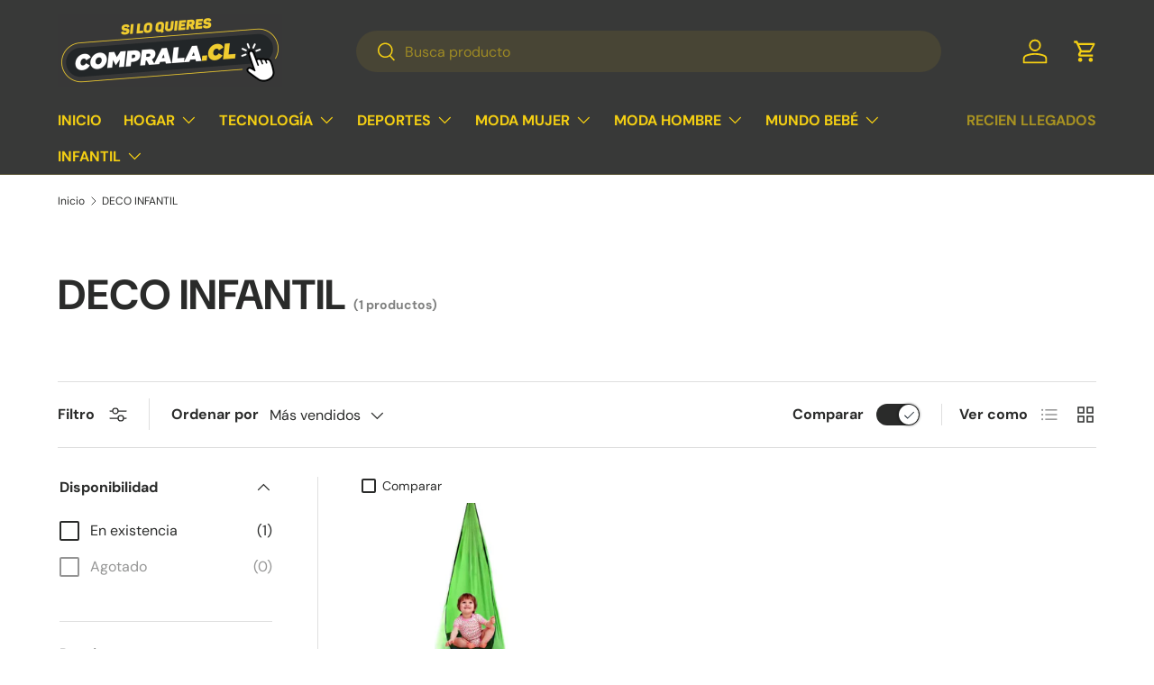

--- FILE ---
content_type: text/html; charset=utf-8
request_url: https://comprala.cl/collections/deco-infantil
body_size: 30932
content:
<!doctype html>
<html class="no-js" lang="es-CL" dir="ltr">
<head><meta charset="utf-8">
<meta name="viewport" content="width=device-width,initial-scale=1">
<title>DECO INFANTIL &ndash; comprala.cl</title><link rel="canonical" href="https://comprala.cl/collections/deco-infantil"><link rel="icon" href="//comprala.cl/cdn/shop/files/favicon-32x32.png?crop=center&height=48&v=1623649352&width=48" type="image/png">
  <link rel="apple-touch-icon" href="//comprala.cl/cdn/shop/files/favicon-32x32.png?crop=center&height=180&v=1623649352&width=180"><meta property="og:site_name" content="comprala.cl">
<meta property="og:url" content="https://comprala.cl/collections/deco-infantil">
<meta property="og:title" content="DECO INFANTIL">
<meta property="og:type" content="product.group">
<meta property="og:description" content="¡Encuentra aquí las mejores ofertas en productos Nuevos, Seminuevos y Openbox!  
Venta online con despacho a todo Chile. Los mismos productos que venden en las grandes tiendas están acá a precios más económicos.
¡Encuentra eso que tanto buscaste pero al mejor precio!"><meta property="og:image" content="http://comprala.cl/cdn/shop/files/logo-final-compralaredes.jpg?crop=center&height=1200&v=1742941310&width=1200">
  <meta property="og:image:secure_url" content="https://comprala.cl/cdn/shop/files/logo-final-compralaredes.jpg?crop=center&height=1200&v=1742941310&width=1200">
  <meta property="og:image:width" content="1200">
  <meta property="og:image:height" content="628"><meta name="twitter:card" content="summary_large_image">
<meta name="twitter:title" content="DECO INFANTIL">
<meta name="twitter:description" content="¡Encuentra aquí las mejores ofertas en productos Nuevos, Seminuevos y Openbox!  
Venta online con despacho a todo Chile. Los mismos productos que venden en las grandes tiendas están acá a precios más económicos.
¡Encuentra eso que tanto buscaste pero al mejor precio!">
<style data-shopify>
@font-face {
  font-family: "DM Sans";
  font-weight: 400;
  font-style: normal;
  font-display: swap;
  src: url("//comprala.cl/cdn/fonts/dm_sans/dmsans_n4.ec80bd4dd7e1a334c969c265873491ae56018d72.woff2") format("woff2"),
       url("//comprala.cl/cdn/fonts/dm_sans/dmsans_n4.87bdd914d8a61247b911147ae68e754d695c58a6.woff") format("woff");
}
@font-face {
  font-family: "DM Sans";
  font-weight: 700;
  font-style: normal;
  font-display: swap;
  src: url("//comprala.cl/cdn/fonts/dm_sans/dmsans_n7.97e21d81502002291ea1de8aefb79170c6946ce5.woff2") format("woff2"),
       url("//comprala.cl/cdn/fonts/dm_sans/dmsans_n7.af5c214f5116410ca1d53a2090665620e78e2e1b.woff") format("woff");
}
@font-face {
  font-family: "DM Sans";
  font-weight: 400;
  font-style: italic;
  font-display: swap;
  src: url("//comprala.cl/cdn/fonts/dm_sans/dmsans_i4.b8fe05e69ee95d5a53155c346957d8cbf5081c1a.woff2") format("woff2"),
       url("//comprala.cl/cdn/fonts/dm_sans/dmsans_i4.403fe28ee2ea63e142575c0aa47684d65f8c23a0.woff") format("woff");
}
@font-face {
  font-family: "DM Sans";
  font-weight: 700;
  font-style: italic;
  font-display: swap;
  src: url("//comprala.cl/cdn/fonts/dm_sans/dmsans_i7.52b57f7d7342eb7255084623d98ab83fd96e7f9b.woff2") format("woff2"),
       url("//comprala.cl/cdn/fonts/dm_sans/dmsans_i7.d5e14ef18a1d4a8ce78a4187580b4eb1759c2eda.woff") format("woff");
}
@font-face {
  font-family: "DM Sans";
  font-weight: 700;
  font-style: normal;
  font-display: swap;
  src: url("//comprala.cl/cdn/fonts/dm_sans/dmsans_n7.97e21d81502002291ea1de8aefb79170c6946ce5.woff2") format("woff2"),
       url("//comprala.cl/cdn/fonts/dm_sans/dmsans_n7.af5c214f5116410ca1d53a2090665620e78e2e1b.woff") format("woff");
}
@font-face {
  font-family: "DM Sans";
  font-weight: 700;
  font-style: normal;
  font-display: swap;
  src: url("//comprala.cl/cdn/fonts/dm_sans/dmsans_n7.97e21d81502002291ea1de8aefb79170c6946ce5.woff2") format("woff2"),
       url("//comprala.cl/cdn/fonts/dm_sans/dmsans_n7.af5c214f5116410ca1d53a2090665620e78e2e1b.woff") format("woff");
}
:root {
      --bg-color: 255 255 255 / 1.0;
      --bg-color-og: 255 255 255 / 1.0;
      --heading-color: 42 43 42;
      --text-color: 42 43 42;
      --text-color-og: 42 43 42;
      --scrollbar-color: 42 43 42;
      --link-color: 42 43 42;
      --link-color-og: 42 43 42;
      --star-color: 255 159 28;--swatch-border-color-default: 212 213 212;
        --swatch-border-color-active: 149 149 149;
        --swatch-card-size: 24px;
        --swatch-variant-picker-size: 64px;--color-scheme-1-bg: 244 244 244 / 1.0;
      --color-scheme-1-grad: linear-gradient(180deg, rgba(244, 244, 244, 1), rgba(244, 244, 244, 1) 100%);
      --color-scheme-1-heading: 42 43 42;
      --color-scheme-1-text: 42 43 42;
      --color-scheme-1-btn-bg: 255 159 28;
      --color-scheme-1-btn-text: 42 43 42;
      --color-scheme-1-btn-bg-hover: 226 149 42;--color-scheme-2-bg: 42 43 42 / 1.0;
      --color-scheme-2-grad: linear-gradient(225deg, rgba(51, 59, 67, 0.88) 8%, rgba(41, 47, 54, 1) 56%, rgba(20, 20, 20, 1) 92%);
      --color-scheme-2-heading: 244 207 19;
      --color-scheme-2-text: 255 255 255;
      --color-scheme-2-btn-bg: 244 207 19;
      --color-scheme-2-btn-text: 42 43 42;
      --color-scheme-2-btn-bg-hover: 228 194 23;--color-scheme-3-bg: 255 88 13 / 1.0;
      --color-scheme-3-grad: linear-gradient(46deg, rgba(234, 73, 0, 1) 8%, rgba(234, 73, 0, 1) 32%, rgba(255, 88, 13, 0.88) 92%);
      --color-scheme-3-heading: 255 255 255;
      --color-scheme-3-text: 255 255 255;
      --color-scheme-3-btn-bg: 42 43 42;
      --color-scheme-3-btn-text: 255 255 255;
      --color-scheme-3-btn-bg-hover: 82 83 82;

      --drawer-bg-color: 255 255 255 / 1.0;
      --drawer-text-color: 42 43 42;

      --panel-bg-color: 244 244 244 / 1.0;
      --panel-heading-color: 42 43 42;
      --panel-text-color: 42 43 42;

      --in-stock-text-color: 44 126 63;
      --low-stock-text-color: 210 134 26;
      --very-low-stock-text-color: 180 12 28;
      --no-stock-text-color: 119 119 119;

      --error-bg-color: 252 237 238;
      --error-text-color: 180 12 28;
      --success-bg-color: 232 246 234;
      --success-text-color: 44 126 63;
      --info-bg-color: 228 237 250;
      --info-text-color: 26 102 210;

      --heading-font-family: "DM Sans", sans-serif;
      --heading-font-style: normal;
      --heading-font-weight: 700;
      --heading-scale-start: 4;

      --navigation-font-family: "DM Sans", sans-serif;
      --navigation-font-style: normal;
      --navigation-font-weight: 700;--heading-text-transform: none;
--subheading-text-transform: none;
      --body-font-family: "DM Sans", sans-serif;
      --body-font-style: normal;
      --body-font-weight: 400;
      --body-font-size: 16;

      --section-gap: 48;
      --heading-gap: calc(8 * var(--space-unit));--grid-column-gap: 20px;--btn-bg-color: 42 43 42;
      --btn-bg-hover-color: 82 83 82;
      --btn-text-color: 255 255 255;
      --btn-bg-color-og: 42 43 42;
      --btn-text-color-og: 255 255 255;
      --btn-alt-bg-color: 255 255 255;
      --btn-alt-bg-alpha: 1.0;
      --btn-alt-text-color: 42 43 42;
      --btn-border-width: 2px;
      --btn-padding-y: 12px;

      
      --btn-border-radius: 28px;
      

      --btn-lg-border-radius: 50%;
      --btn-icon-border-radius: 50%;
      --input-with-btn-inner-radius: var(--btn-border-radius);

      --input-bg-color: 255 255 255 / 1.0;
      --input-text-color: 42 43 42;
      --input-border-width: 2px;
      --input-border-radius: 26px;
      --textarea-border-radius: 12px;
      --input-border-radius: 28px;
      --input-lg-border-radius: 34px;
      --input-bg-color-diff-3: #f7f7f7;
      --input-bg-color-diff-6: #f0f0f0;

      --modal-border-radius: 16px;
      --modal-overlay-color: 0 0 0;
      --modal-overlay-opacity: 0.4;
      --drawer-border-radius: 16px;
      --overlay-border-radius: 0px;--custom-label-bg-color: 13 44 84;
      --custom-label-text-color: 255 255 255;--sale-label-bg-color: 170 17 85;
      --sale-label-text-color: 255 255 255;--sold-out-label-bg-color: 42 43 42;
      --sold-out-label-text-color: 255 255 255;--new-label-bg-color: 127 184 0;
      --new-label-text-color: 255 255 255;--preorder-label-bg-color: 0 166 237;
      --preorder-label-text-color: 255 255 255;

      --page-width: 1260px;
      --gutter-sm: 20px;
      --gutter-md: 32px;
      --gutter-lg: 64px;

      --payment-terms-bg-color: #ffffff;

      --coll-card-bg-color: #F9F9F9;
      --coll-card-border-color: #f2f2f2;--blend-bg-color: #f4f4f4;
        
          --aos-animate-duration: 0.6s;
        

        
          --aos-min-width: 0;
        
      

      --reading-width: 48em;
    }

    @media (max-width: 769px) {
      :root {
        --reading-width: 36em;
      }
    }
  </style><link rel="stylesheet" href="//comprala.cl/cdn/shop/t/12/assets/main.css?v=58703952213789642351693102360">
  <script src="//comprala.cl/cdn/shop/t/12/assets/main.js?v=55248961337794439511693102360" defer="defer"></script><link rel="preload" href="//comprala.cl/cdn/fonts/dm_sans/dmsans_n4.ec80bd4dd7e1a334c969c265873491ae56018d72.woff2" as="font" type="font/woff2" crossorigin fetchpriority="high"><link rel="preload" href="//comprala.cl/cdn/fonts/dm_sans/dmsans_n7.97e21d81502002291ea1de8aefb79170c6946ce5.woff2" as="font" type="font/woff2" crossorigin fetchpriority="high"><script>window.performance && window.performance.mark && window.performance.mark('shopify.content_for_header.start');</script><meta name="google-site-verification" content="DQgpX4ynsBW3zfrLFxxm2r-VXei39LOy-C6VShRXXZI">
<meta id="shopify-digital-wallet" name="shopify-digital-wallet" content="/55740334259/digital_wallets/dialog">
<link rel="alternate" type="application/atom+xml" title="Feed" href="/collections/deco-infantil.atom" />
<link rel="alternate" type="application/json+oembed" href="https://comprala.cl/collections/deco-infantil.oembed">
<script async="async" src="/checkouts/internal/preloads.js?locale=es-CL"></script>
<script id="shopify-features" type="application/json">{"accessToken":"67e1e07ac012eaace777fd245212e089","betas":["rich-media-storefront-analytics"],"domain":"comprala.cl","predictiveSearch":true,"shopId":55740334259,"locale":"es"}</script>
<script>var Shopify = Shopify || {};
Shopify.shop = "comprala-cl.myshopify.com";
Shopify.locale = "es-CL";
Shopify.currency = {"active":"CLP","rate":"1.0"};
Shopify.country = "CL";
Shopify.theme = {"name":"Actualizacion de Enterprise","id":137551937775,"schema_name":"Enterprise","schema_version":"1.2.1","theme_store_id":1657,"role":"main"};
Shopify.theme.handle = "null";
Shopify.theme.style = {"id":null,"handle":null};
Shopify.cdnHost = "comprala.cl/cdn";
Shopify.routes = Shopify.routes || {};
Shopify.routes.root = "/";</script>
<script type="module">!function(o){(o.Shopify=o.Shopify||{}).modules=!0}(window);</script>
<script>!function(o){function n(){var o=[];function n(){o.push(Array.prototype.slice.apply(arguments))}return n.q=o,n}var t=o.Shopify=o.Shopify||{};t.loadFeatures=n(),t.autoloadFeatures=n()}(window);</script>
<script id="shop-js-analytics" type="application/json">{"pageType":"collection"}</script>
<script defer="defer" async type="module" src="//comprala.cl/cdn/shopifycloud/shop-js/modules/v2/client.init-shop-cart-sync_2Gr3Q33f.es.esm.js"></script>
<script defer="defer" async type="module" src="//comprala.cl/cdn/shopifycloud/shop-js/modules/v2/chunk.common_noJfOIa7.esm.js"></script>
<script defer="defer" async type="module" src="//comprala.cl/cdn/shopifycloud/shop-js/modules/v2/chunk.modal_Deo2FJQo.esm.js"></script>
<script type="module">
  await import("//comprala.cl/cdn/shopifycloud/shop-js/modules/v2/client.init-shop-cart-sync_2Gr3Q33f.es.esm.js");
await import("//comprala.cl/cdn/shopifycloud/shop-js/modules/v2/chunk.common_noJfOIa7.esm.js");
await import("//comprala.cl/cdn/shopifycloud/shop-js/modules/v2/chunk.modal_Deo2FJQo.esm.js");

  window.Shopify.SignInWithShop?.initShopCartSync?.({"fedCMEnabled":true,"windoidEnabled":true});

</script>
<script>(function() {
  var isLoaded = false;
  function asyncLoad() {
    if (isLoaded) return;
    isLoaded = true;
    var urls = ["https:\/\/cdn.shopify.com\/s\/files\/1\/0683\/1371\/0892\/files\/splmn-shopify-prod-August-31.min.js?v=1693985059\u0026shop=comprala-cl.myshopify.com"];
    for (var i = 0; i < urls.length; i++) {
      var s = document.createElement('script');
      s.type = 'text/javascript';
      s.async = true;
      s.src = urls[i];
      var x = document.getElementsByTagName('script')[0];
      x.parentNode.insertBefore(s, x);
    }
  };
  if(window.attachEvent) {
    window.attachEvent('onload', asyncLoad);
  } else {
    window.addEventListener('load', asyncLoad, false);
  }
})();</script>
<script id="__st">var __st={"a":55740334259,"offset":-10800,"reqid":"8731cb0b-db05-454f-8e8a-9eff38444496-1769220531","pageurl":"comprala.cl\/collections\/deco-infantil","u":"2c07251b0105","p":"collection","rtyp":"collection","rid":271433662643};</script>
<script>window.ShopifyPaypalV4VisibilityTracking = true;</script>
<script id="captcha-bootstrap">!function(){'use strict';const t='contact',e='account',n='new_comment',o=[[t,t],['blogs',n],['comments',n],[t,'customer']],c=[[e,'customer_login'],[e,'guest_login'],[e,'recover_customer_password'],[e,'create_customer']],r=t=>t.map((([t,e])=>`form[action*='/${t}']:not([data-nocaptcha='true']) input[name='form_type'][value='${e}']`)).join(','),a=t=>()=>t?[...document.querySelectorAll(t)].map((t=>t.form)):[];function s(){const t=[...o],e=r(t);return a(e)}const i='password',u='form_key',d=['recaptcha-v3-token','g-recaptcha-response','h-captcha-response',i],f=()=>{try{return window.sessionStorage}catch{return}},m='__shopify_v',_=t=>t.elements[u];function p(t,e,n=!1){try{const o=window.sessionStorage,c=JSON.parse(o.getItem(e)),{data:r}=function(t){const{data:e,action:n}=t;return t[m]||n?{data:e,action:n}:{data:t,action:n}}(c);for(const[e,n]of Object.entries(r))t.elements[e]&&(t.elements[e].value=n);n&&o.removeItem(e)}catch(o){console.error('form repopulation failed',{error:o})}}const l='form_type',E='cptcha';function T(t){t.dataset[E]=!0}const w=window,h=w.document,L='Shopify',v='ce_forms',y='captcha';let A=!1;((t,e)=>{const n=(g='f06e6c50-85a8-45c8-87d0-21a2b65856fe',I='https://cdn.shopify.com/shopifycloud/storefront-forms-hcaptcha/ce_storefront_forms_captcha_hcaptcha.v1.5.2.iife.js',D={infoText:'Protegido por hCaptcha',privacyText:'Privacidad',termsText:'Términos'},(t,e,n)=>{const o=w[L][v],c=o.bindForm;if(c)return c(t,g,e,D).then(n);var r;o.q.push([[t,g,e,D],n]),r=I,A||(h.body.append(Object.assign(h.createElement('script'),{id:'captcha-provider',async:!0,src:r})),A=!0)});var g,I,D;w[L]=w[L]||{},w[L][v]=w[L][v]||{},w[L][v].q=[],w[L][y]=w[L][y]||{},w[L][y].protect=function(t,e){n(t,void 0,e),T(t)},Object.freeze(w[L][y]),function(t,e,n,w,h,L){const[v,y,A,g]=function(t,e,n){const i=e?o:[],u=t?c:[],d=[...i,...u],f=r(d),m=r(i),_=r(d.filter((([t,e])=>n.includes(e))));return[a(f),a(m),a(_),s()]}(w,h,L),I=t=>{const e=t.target;return e instanceof HTMLFormElement?e:e&&e.form},D=t=>v().includes(t);t.addEventListener('submit',(t=>{const e=I(t);if(!e)return;const n=D(e)&&!e.dataset.hcaptchaBound&&!e.dataset.recaptchaBound,o=_(e),c=g().includes(e)&&(!o||!o.value);(n||c)&&t.preventDefault(),c&&!n&&(function(t){try{if(!f())return;!function(t){const e=f();if(!e)return;const n=_(t);if(!n)return;const o=n.value;o&&e.removeItem(o)}(t);const e=Array.from(Array(32),(()=>Math.random().toString(36)[2])).join('');!function(t,e){_(t)||t.append(Object.assign(document.createElement('input'),{type:'hidden',name:u})),t.elements[u].value=e}(t,e),function(t,e){const n=f();if(!n)return;const o=[...t.querySelectorAll(`input[type='${i}']`)].map((({name:t})=>t)),c=[...d,...o],r={};for(const[a,s]of new FormData(t).entries())c.includes(a)||(r[a]=s);n.setItem(e,JSON.stringify({[m]:1,action:t.action,data:r}))}(t,e)}catch(e){console.error('failed to persist form',e)}}(e),e.submit())}));const S=(t,e)=>{t&&!t.dataset[E]&&(n(t,e.some((e=>e===t))),T(t))};for(const o of['focusin','change'])t.addEventListener(o,(t=>{const e=I(t);D(e)&&S(e,y())}));const B=e.get('form_key'),M=e.get(l),P=B&&M;t.addEventListener('DOMContentLoaded',(()=>{const t=y();if(P)for(const e of t)e.elements[l].value===M&&p(e,B);[...new Set([...A(),...v().filter((t=>'true'===t.dataset.shopifyCaptcha))])].forEach((e=>S(e,t)))}))}(h,new URLSearchParams(w.location.search),n,t,e,['guest_login'])})(!0,!0)}();</script>
<script integrity="sha256-4kQ18oKyAcykRKYeNunJcIwy7WH5gtpwJnB7kiuLZ1E=" data-source-attribution="shopify.loadfeatures" defer="defer" src="//comprala.cl/cdn/shopifycloud/storefront/assets/storefront/load_feature-a0a9edcb.js" crossorigin="anonymous"></script>
<script data-source-attribution="shopify.dynamic_checkout.dynamic.init">var Shopify=Shopify||{};Shopify.PaymentButton=Shopify.PaymentButton||{isStorefrontPortableWallets:!0,init:function(){window.Shopify.PaymentButton.init=function(){};var t=document.createElement("script");t.src="https://comprala.cl/cdn/shopifycloud/portable-wallets/latest/portable-wallets.es.js",t.type="module",document.head.appendChild(t)}};
</script>
<script data-source-attribution="shopify.dynamic_checkout.buyer_consent">
  function portableWalletsHideBuyerConsent(e){var t=document.getElementById("shopify-buyer-consent"),n=document.getElementById("shopify-subscription-policy-button");t&&n&&(t.classList.add("hidden"),t.setAttribute("aria-hidden","true"),n.removeEventListener("click",e))}function portableWalletsShowBuyerConsent(e){var t=document.getElementById("shopify-buyer-consent"),n=document.getElementById("shopify-subscription-policy-button");t&&n&&(t.classList.remove("hidden"),t.removeAttribute("aria-hidden"),n.addEventListener("click",e))}window.Shopify?.PaymentButton&&(window.Shopify.PaymentButton.hideBuyerConsent=portableWalletsHideBuyerConsent,window.Shopify.PaymentButton.showBuyerConsent=portableWalletsShowBuyerConsent);
</script>
<script data-source-attribution="shopify.dynamic_checkout.cart.bootstrap">document.addEventListener("DOMContentLoaded",(function(){function t(){return document.querySelector("shopify-accelerated-checkout-cart, shopify-accelerated-checkout")}if(t())Shopify.PaymentButton.init();else{new MutationObserver((function(e,n){t()&&(Shopify.PaymentButton.init(),n.disconnect())})).observe(document.body,{childList:!0,subtree:!0})}}));
</script>
<script id="sections-script" data-sections="header,footer" defer="defer" src="//comprala.cl/cdn/shop/t/12/compiled_assets/scripts.js?v=9893"></script>
<script>window.performance && window.performance.mark && window.performance.mark('shopify.content_for_header.end');</script>

    <script src="//comprala.cl/cdn/shop/t/12/assets/animate-on-scroll.js?v=15249566486942820451693102358" defer="defer"></script>
    <link rel="stylesheet" href="//comprala.cl/cdn/shop/t/12/assets/animate-on-scroll.css?v=116194678796051782541693102358">
  

  <script>document.documentElement.className = document.documentElement.className.replace('no-js', 'js');</script><!-- CC Custom Head Start --><!-- CC Custom Head End --><script src="//comprala.cl/cdn/shop/t/12/assets/bss-file-configdata.js?v=4464733307222630501693203198" type="text/javascript"></script> <script src="//comprala.cl/cdn/shop/t/12/assets/bss-file-configdata-banner.js?v=151034973688681356691693202295" type="text/javascript"></script> <script src="//comprala.cl/cdn/shop/t/12/assets/bss-file-configdata-popup.js?v=173992696638277510541693202296" type="text/javascript"></script><script>
                if (typeof BSS_PL == 'undefined') {
                    var BSS_PL = {};
                }
                var bssPlApiServer = "https://product-labels-pro.bsscommerce.com";
                BSS_PL.customerTags = 'null';
                BSS_PL.customerId = 'null';
                BSS_PL.configData = configDatas;
                BSS_PL.configDataBanner = configDataBanners ? configDataBanners : [];
                BSS_PL.configDataPopup = configDataPopups ? configDataPopups : [];
                BSS_PL.storeId = 11412;
                BSS_PL.currentPlan = "ten_usd";
                BSS_PL.storeIdCustomOld = "10678";
                BSS_PL.storeIdOldWIthPriority = "12200";
                BSS_PL.apiServerProduction = "https://product-labels-pro.bsscommerce.com";
                
                BSS_PL.integration = {"laiReview":{"status":0,"config":[]}}
                </script>
            <style>
.homepage-slideshow .slick-slide .bss_pl_img {
    visibility: hidden !important;
}
</style>
  <script type="text/javascript">
    (function(c,l,a,r,i,t,y){
        c[a]=c[a]||function(){(c[a].q=c[a].q||[]).push(arguments)};
        t=l.createElement(r);t.async=1;t.src="https://www.clarity.ms/tag/"+i;
        y=l.getElementsByTagName(r)[0];y.parentNode.insertBefore(t,y);
    })(window, document, "clarity", "script", "mjeboj2t7z");
</script> 
                        <!-- BEGIN app block: shopify://apps/ck-whatsapp/blocks/app-embed-block/ce4c5d89-06d5-4502-b18d-35d424a3f693 --><!-- END app block --><script src="https://cdn.shopify.com/extensions/019a80f9-1625-72ae-acb4-a68f4f57da5e/whatsapp-crm-dev-15/assets/carthike.js" type="text/javascript" defer="defer"></script>
<link href="https://monorail-edge.shopifysvc.com" rel="dns-prefetch">
<script>(function(){if ("sendBeacon" in navigator && "performance" in window) {try {var session_token_from_headers = performance.getEntriesByType('navigation')[0].serverTiming.find(x => x.name == '_s').description;} catch {var session_token_from_headers = undefined;}var session_cookie_matches = document.cookie.match(/_shopify_s=([^;]*)/);var session_token_from_cookie = session_cookie_matches && session_cookie_matches.length === 2 ? session_cookie_matches[1] : "";var session_token = session_token_from_headers || session_token_from_cookie || "";function handle_abandonment_event(e) {var entries = performance.getEntries().filter(function(entry) {return /monorail-edge.shopifysvc.com/.test(entry.name);});if (!window.abandonment_tracked && entries.length === 0) {window.abandonment_tracked = true;var currentMs = Date.now();var navigation_start = performance.timing.navigationStart;var payload = {shop_id: 55740334259,url: window.location.href,navigation_start,duration: currentMs - navigation_start,session_token,page_type: "collection"};window.navigator.sendBeacon("https://monorail-edge.shopifysvc.com/v1/produce", JSON.stringify({schema_id: "online_store_buyer_site_abandonment/1.1",payload: payload,metadata: {event_created_at_ms: currentMs,event_sent_at_ms: currentMs}}));}}window.addEventListener('pagehide', handle_abandonment_event);}}());</script>
<script id="web-pixels-manager-setup">(function e(e,d,r,n,o){if(void 0===o&&(o={}),!Boolean(null===(a=null===(i=window.Shopify)||void 0===i?void 0:i.analytics)||void 0===a?void 0:a.replayQueue)){var i,a;window.Shopify=window.Shopify||{};var t=window.Shopify;t.analytics=t.analytics||{};var s=t.analytics;s.replayQueue=[],s.publish=function(e,d,r){return s.replayQueue.push([e,d,r]),!0};try{self.performance.mark("wpm:start")}catch(e){}var l=function(){var e={modern:/Edge?\/(1{2}[4-9]|1[2-9]\d|[2-9]\d{2}|\d{4,})\.\d+(\.\d+|)|Firefox\/(1{2}[4-9]|1[2-9]\d|[2-9]\d{2}|\d{4,})\.\d+(\.\d+|)|Chrom(ium|e)\/(9{2}|\d{3,})\.\d+(\.\d+|)|(Maci|X1{2}).+ Version\/(15\.\d+|(1[6-9]|[2-9]\d|\d{3,})\.\d+)([,.]\d+|)( \(\w+\)|)( Mobile\/\w+|) Safari\/|Chrome.+OPR\/(9{2}|\d{3,})\.\d+\.\d+|(CPU[ +]OS|iPhone[ +]OS|CPU[ +]iPhone|CPU IPhone OS|CPU iPad OS)[ +]+(15[._]\d+|(1[6-9]|[2-9]\d|\d{3,})[._]\d+)([._]\d+|)|Android:?[ /-](13[3-9]|1[4-9]\d|[2-9]\d{2}|\d{4,})(\.\d+|)(\.\d+|)|Android.+Firefox\/(13[5-9]|1[4-9]\d|[2-9]\d{2}|\d{4,})\.\d+(\.\d+|)|Android.+Chrom(ium|e)\/(13[3-9]|1[4-9]\d|[2-9]\d{2}|\d{4,})\.\d+(\.\d+|)|SamsungBrowser\/([2-9]\d|\d{3,})\.\d+/,legacy:/Edge?\/(1[6-9]|[2-9]\d|\d{3,})\.\d+(\.\d+|)|Firefox\/(5[4-9]|[6-9]\d|\d{3,})\.\d+(\.\d+|)|Chrom(ium|e)\/(5[1-9]|[6-9]\d|\d{3,})\.\d+(\.\d+|)([\d.]+$|.*Safari\/(?![\d.]+ Edge\/[\d.]+$))|(Maci|X1{2}).+ Version\/(10\.\d+|(1[1-9]|[2-9]\d|\d{3,})\.\d+)([,.]\d+|)( \(\w+\)|)( Mobile\/\w+|) Safari\/|Chrome.+OPR\/(3[89]|[4-9]\d|\d{3,})\.\d+\.\d+|(CPU[ +]OS|iPhone[ +]OS|CPU[ +]iPhone|CPU IPhone OS|CPU iPad OS)[ +]+(10[._]\d+|(1[1-9]|[2-9]\d|\d{3,})[._]\d+)([._]\d+|)|Android:?[ /-](13[3-9]|1[4-9]\d|[2-9]\d{2}|\d{4,})(\.\d+|)(\.\d+|)|Mobile Safari.+OPR\/([89]\d|\d{3,})\.\d+\.\d+|Android.+Firefox\/(13[5-9]|1[4-9]\d|[2-9]\d{2}|\d{4,})\.\d+(\.\d+|)|Android.+Chrom(ium|e)\/(13[3-9]|1[4-9]\d|[2-9]\d{2}|\d{4,})\.\d+(\.\d+|)|Android.+(UC? ?Browser|UCWEB|U3)[ /]?(15\.([5-9]|\d{2,})|(1[6-9]|[2-9]\d|\d{3,})\.\d+)\.\d+|SamsungBrowser\/(5\.\d+|([6-9]|\d{2,})\.\d+)|Android.+MQ{2}Browser\/(14(\.(9|\d{2,})|)|(1[5-9]|[2-9]\d|\d{3,})(\.\d+|))(\.\d+|)|K[Aa][Ii]OS\/(3\.\d+|([4-9]|\d{2,})\.\d+)(\.\d+|)/},d=e.modern,r=e.legacy,n=navigator.userAgent;return n.match(d)?"modern":n.match(r)?"legacy":"unknown"}(),u="modern"===l?"modern":"legacy",c=(null!=n?n:{modern:"",legacy:""})[u],f=function(e){return[e.baseUrl,"/wpm","/b",e.hashVersion,"modern"===e.buildTarget?"m":"l",".js"].join("")}({baseUrl:d,hashVersion:r,buildTarget:u}),m=function(e){var d=e.version,r=e.bundleTarget,n=e.surface,o=e.pageUrl,i=e.monorailEndpoint;return{emit:function(e){var a=e.status,t=e.errorMsg,s=(new Date).getTime(),l=JSON.stringify({metadata:{event_sent_at_ms:s},events:[{schema_id:"web_pixels_manager_load/3.1",payload:{version:d,bundle_target:r,page_url:o,status:a,surface:n,error_msg:t},metadata:{event_created_at_ms:s}}]});if(!i)return console&&console.warn&&console.warn("[Web Pixels Manager] No Monorail endpoint provided, skipping logging."),!1;try{return self.navigator.sendBeacon.bind(self.navigator)(i,l)}catch(e){}var u=new XMLHttpRequest;try{return u.open("POST",i,!0),u.setRequestHeader("Content-Type","text/plain"),u.send(l),!0}catch(e){return console&&console.warn&&console.warn("[Web Pixels Manager] Got an unhandled error while logging to Monorail."),!1}}}}({version:r,bundleTarget:l,surface:e.surface,pageUrl:self.location.href,monorailEndpoint:e.monorailEndpoint});try{o.browserTarget=l,function(e){var d=e.src,r=e.async,n=void 0===r||r,o=e.onload,i=e.onerror,a=e.sri,t=e.scriptDataAttributes,s=void 0===t?{}:t,l=document.createElement("script"),u=document.querySelector("head"),c=document.querySelector("body");if(l.async=n,l.src=d,a&&(l.integrity=a,l.crossOrigin="anonymous"),s)for(var f in s)if(Object.prototype.hasOwnProperty.call(s,f))try{l.dataset[f]=s[f]}catch(e){}if(o&&l.addEventListener("load",o),i&&l.addEventListener("error",i),u)u.appendChild(l);else{if(!c)throw new Error("Did not find a head or body element to append the script");c.appendChild(l)}}({src:f,async:!0,onload:function(){if(!function(){var e,d;return Boolean(null===(d=null===(e=window.Shopify)||void 0===e?void 0:e.analytics)||void 0===d?void 0:d.initialized)}()){var d=window.webPixelsManager.init(e)||void 0;if(d){var r=window.Shopify.analytics;r.replayQueue.forEach((function(e){var r=e[0],n=e[1],o=e[2];d.publishCustomEvent(r,n,o)})),r.replayQueue=[],r.publish=d.publishCustomEvent,r.visitor=d.visitor,r.initialized=!0}}},onerror:function(){return m.emit({status:"failed",errorMsg:"".concat(f," has failed to load")})},sri:function(e){var d=/^sha384-[A-Za-z0-9+/=]+$/;return"string"==typeof e&&d.test(e)}(c)?c:"",scriptDataAttributes:o}),m.emit({status:"loading"})}catch(e){m.emit({status:"failed",errorMsg:(null==e?void 0:e.message)||"Unknown error"})}}})({shopId: 55740334259,storefrontBaseUrl: "https://comprala.cl",extensionsBaseUrl: "https://extensions.shopifycdn.com/cdn/shopifycloud/web-pixels-manager",monorailEndpoint: "https://monorail-edge.shopifysvc.com/unstable/produce_batch",surface: "storefront-renderer",enabledBetaFlags: ["2dca8a86"],webPixelsConfigList: [{"id":"721092847","configuration":"{\"pixel_id\":\"219587066649699\",\"pixel_type\":\"facebook_pixel\"}","eventPayloadVersion":"v1","runtimeContext":"OPEN","scriptVersion":"ca16bc87fe92b6042fbaa3acc2fbdaa6","type":"APP","apiClientId":2329312,"privacyPurposes":["ANALYTICS","MARKETING","SALE_OF_DATA"],"dataSharingAdjustments":{"protectedCustomerApprovalScopes":["read_customer_address","read_customer_email","read_customer_name","read_customer_personal_data","read_customer_phone"]}},{"id":"458031343","configuration":"{\"config\":\"{\\\"pixel_id\\\":\\\"G-QRD8YQ98XC\\\",\\\"target_country\\\":\\\"CL\\\",\\\"gtag_events\\\":[{\\\"type\\\":\\\"begin_checkout\\\",\\\"action_label\\\":[\\\"G-QRD8YQ98XC\\\",\\\"AW-324224709\\\/veLLCJrxgfYCEMWNzZoB\\\"]},{\\\"type\\\":\\\"search\\\",\\\"action_label\\\":[\\\"G-QRD8YQ98XC\\\",\\\"AW-324224709\\\/LixMCJ3xgfYCEMWNzZoB\\\"]},{\\\"type\\\":\\\"view_item\\\",\\\"action_label\\\":[\\\"G-QRD8YQ98XC\\\",\\\"AW-324224709\\\/8HaSCJzwgfYCEMWNzZoB\\\",\\\"MC-NH6HMEGB6E\\\"]},{\\\"type\\\":\\\"purchase\\\",\\\"action_label\\\":[\\\"G-QRD8YQ98XC\\\",\\\"AW-324224709\\\/m4EMCJnwgfYCEMWNzZoB\\\",\\\"MC-NH6HMEGB6E\\\"]},{\\\"type\\\":\\\"page_view\\\",\\\"action_label\\\":[\\\"G-QRD8YQ98XC\\\",\\\"AW-324224709\\\/mN7QCJbwgfYCEMWNzZoB\\\",\\\"MC-NH6HMEGB6E\\\"]},{\\\"type\\\":\\\"add_payment_info\\\",\\\"action_label\\\":[\\\"G-QRD8YQ98XC\\\",\\\"AW-324224709\\\/qeEOCKDxgfYCEMWNzZoB\\\"]},{\\\"type\\\":\\\"add_to_cart\\\",\\\"action_label\\\":[\\\"G-QRD8YQ98XC\\\",\\\"AW-324224709\\\/851wCJ_wgfYCEMWNzZoB\\\"]}],\\\"enable_monitoring_mode\\\":false}\"}","eventPayloadVersion":"v1","runtimeContext":"OPEN","scriptVersion":"b2a88bafab3e21179ed38636efcd8a93","type":"APP","apiClientId":1780363,"privacyPurposes":[],"dataSharingAdjustments":{"protectedCustomerApprovalScopes":["read_customer_address","read_customer_email","read_customer_name","read_customer_personal_data","read_customer_phone"]}},{"id":"420348143","configuration":"{\"pixelCode\":\"CPB9RCBC77U5J7PP6RKG\"}","eventPayloadVersion":"v1","runtimeContext":"STRICT","scriptVersion":"22e92c2ad45662f435e4801458fb78cc","type":"APP","apiClientId":4383523,"privacyPurposes":["ANALYTICS","MARKETING","SALE_OF_DATA"],"dataSharingAdjustments":{"protectedCustomerApprovalScopes":["read_customer_address","read_customer_email","read_customer_name","read_customer_personal_data","read_customer_phone"]}},{"id":"shopify-app-pixel","configuration":"{}","eventPayloadVersion":"v1","runtimeContext":"STRICT","scriptVersion":"0450","apiClientId":"shopify-pixel","type":"APP","privacyPurposes":["ANALYTICS","MARKETING"]},{"id":"shopify-custom-pixel","eventPayloadVersion":"v1","runtimeContext":"LAX","scriptVersion":"0450","apiClientId":"shopify-pixel","type":"CUSTOM","privacyPurposes":["ANALYTICS","MARKETING"]}],isMerchantRequest: false,initData: {"shop":{"name":"comprala.cl","paymentSettings":{"currencyCode":"CLP"},"myshopifyDomain":"comprala-cl.myshopify.com","countryCode":"CL","storefrontUrl":"https:\/\/comprala.cl"},"customer":null,"cart":null,"checkout":null,"productVariants":[],"purchasingCompany":null},},"https://comprala.cl/cdn","fcfee988w5aeb613cpc8e4bc33m6693e112",{"modern":"","legacy":""},{"shopId":"55740334259","storefrontBaseUrl":"https:\/\/comprala.cl","extensionBaseUrl":"https:\/\/extensions.shopifycdn.com\/cdn\/shopifycloud\/web-pixels-manager","surface":"storefront-renderer","enabledBetaFlags":"[\"2dca8a86\"]","isMerchantRequest":"false","hashVersion":"fcfee988w5aeb613cpc8e4bc33m6693e112","publish":"custom","events":"[[\"page_viewed\",{}],[\"collection_viewed\",{\"collection\":{\"id\":\"271433662643\",\"title\":\"DECO INFANTIL\",\"productVariants\":[{\"price\":{\"amount\":19990.0,\"currencyCode\":\"CLP\"},\"product\":{\"title\":\"Sillas de podómetro interiores exteriores cuerda colgador sensorial\",\"vendor\":\"GENERICO\",\"id\":\"8784530505967\",\"untranslatedTitle\":\"Sillas de podómetro interiores exteriores cuerda colgador sensorial\",\"url\":\"\/products\/sillas-de-podometro-interiores-exteriores-cuerda-colgador-sensorial\",\"type\":\"\"},\"id\":\"45932996165871\",\"image\":{\"src\":\"\/\/comprala.cl\/cdn\/shop\/files\/Captura_de_Pantalla_2024-10-03_a_la_s_16.21.34.png?v=1727983314\"},\"sku\":\"\",\"title\":\"Verde\",\"untranslatedTitle\":\"Verde\"}]}}]]"});</script><script>
  window.ShopifyAnalytics = window.ShopifyAnalytics || {};
  window.ShopifyAnalytics.meta = window.ShopifyAnalytics.meta || {};
  window.ShopifyAnalytics.meta.currency = 'CLP';
  var meta = {"products":[{"id":8784530505967,"gid":"gid:\/\/shopify\/Product\/8784530505967","vendor":"GENERICO","type":"","handle":"sillas-de-podometro-interiores-exteriores-cuerda-colgador-sensorial","variants":[{"id":45932996165871,"price":1999000,"name":"Sillas de podómetro interiores exteriores cuerda colgador sensorial - Verde","public_title":"Verde","sku":""},{"id":45932996198639,"price":1999000,"name":"Sillas de podómetro interiores exteriores cuerda colgador sensorial - Rojo","public_title":"Rojo","sku":""}],"remote":false}],"page":{"pageType":"collection","resourceType":"collection","resourceId":271433662643,"requestId":"8731cb0b-db05-454f-8e8a-9eff38444496-1769220531"}};
  for (var attr in meta) {
    window.ShopifyAnalytics.meta[attr] = meta[attr];
  }
</script>
<script class="analytics">
  (function () {
    var customDocumentWrite = function(content) {
      var jquery = null;

      if (window.jQuery) {
        jquery = window.jQuery;
      } else if (window.Checkout && window.Checkout.$) {
        jquery = window.Checkout.$;
      }

      if (jquery) {
        jquery('body').append(content);
      }
    };

    var hasLoggedConversion = function(token) {
      if (token) {
        return document.cookie.indexOf('loggedConversion=' + token) !== -1;
      }
      return false;
    }

    var setCookieIfConversion = function(token) {
      if (token) {
        var twoMonthsFromNow = new Date(Date.now());
        twoMonthsFromNow.setMonth(twoMonthsFromNow.getMonth() + 2);

        document.cookie = 'loggedConversion=' + token + '; expires=' + twoMonthsFromNow;
      }
    }

    var trekkie = window.ShopifyAnalytics.lib = window.trekkie = window.trekkie || [];
    if (trekkie.integrations) {
      return;
    }
    trekkie.methods = [
      'identify',
      'page',
      'ready',
      'track',
      'trackForm',
      'trackLink'
    ];
    trekkie.factory = function(method) {
      return function() {
        var args = Array.prototype.slice.call(arguments);
        args.unshift(method);
        trekkie.push(args);
        return trekkie;
      };
    };
    for (var i = 0; i < trekkie.methods.length; i++) {
      var key = trekkie.methods[i];
      trekkie[key] = trekkie.factory(key);
    }
    trekkie.load = function(config) {
      trekkie.config = config || {};
      trekkie.config.initialDocumentCookie = document.cookie;
      var first = document.getElementsByTagName('script')[0];
      var script = document.createElement('script');
      script.type = 'text/javascript';
      script.onerror = function(e) {
        var scriptFallback = document.createElement('script');
        scriptFallback.type = 'text/javascript';
        scriptFallback.onerror = function(error) {
                var Monorail = {
      produce: function produce(monorailDomain, schemaId, payload) {
        var currentMs = new Date().getTime();
        var event = {
          schema_id: schemaId,
          payload: payload,
          metadata: {
            event_created_at_ms: currentMs,
            event_sent_at_ms: currentMs
          }
        };
        return Monorail.sendRequest("https://" + monorailDomain + "/v1/produce", JSON.stringify(event));
      },
      sendRequest: function sendRequest(endpointUrl, payload) {
        // Try the sendBeacon API
        if (window && window.navigator && typeof window.navigator.sendBeacon === 'function' && typeof window.Blob === 'function' && !Monorail.isIos12()) {
          var blobData = new window.Blob([payload], {
            type: 'text/plain'
          });

          if (window.navigator.sendBeacon(endpointUrl, blobData)) {
            return true;
          } // sendBeacon was not successful

        } // XHR beacon

        var xhr = new XMLHttpRequest();

        try {
          xhr.open('POST', endpointUrl);
          xhr.setRequestHeader('Content-Type', 'text/plain');
          xhr.send(payload);
        } catch (e) {
          console.log(e);
        }

        return false;
      },
      isIos12: function isIos12() {
        return window.navigator.userAgent.lastIndexOf('iPhone; CPU iPhone OS 12_') !== -1 || window.navigator.userAgent.lastIndexOf('iPad; CPU OS 12_') !== -1;
      }
    };
    Monorail.produce('monorail-edge.shopifysvc.com',
      'trekkie_storefront_load_errors/1.1',
      {shop_id: 55740334259,
      theme_id: 137551937775,
      app_name: "storefront",
      context_url: window.location.href,
      source_url: "//comprala.cl/cdn/s/trekkie.storefront.8d95595f799fbf7e1d32231b9a28fd43b70c67d3.min.js"});

        };
        scriptFallback.async = true;
        scriptFallback.src = '//comprala.cl/cdn/s/trekkie.storefront.8d95595f799fbf7e1d32231b9a28fd43b70c67d3.min.js';
        first.parentNode.insertBefore(scriptFallback, first);
      };
      script.async = true;
      script.src = '//comprala.cl/cdn/s/trekkie.storefront.8d95595f799fbf7e1d32231b9a28fd43b70c67d3.min.js';
      first.parentNode.insertBefore(script, first);
    };
    trekkie.load(
      {"Trekkie":{"appName":"storefront","development":false,"defaultAttributes":{"shopId":55740334259,"isMerchantRequest":null,"themeId":137551937775,"themeCityHash":"9606362206341566983","contentLanguage":"es-CL","currency":"CLP","eventMetadataId":"e799cf02-ee2f-4b75-b827-e10d6c9f2b05"},"isServerSideCookieWritingEnabled":true,"monorailRegion":"shop_domain","enabledBetaFlags":["65f19447"]},"Session Attribution":{},"S2S":{"facebookCapiEnabled":true,"source":"trekkie-storefront-renderer","apiClientId":580111}}
    );

    var loaded = false;
    trekkie.ready(function() {
      if (loaded) return;
      loaded = true;

      window.ShopifyAnalytics.lib = window.trekkie;

      var originalDocumentWrite = document.write;
      document.write = customDocumentWrite;
      try { window.ShopifyAnalytics.merchantGoogleAnalytics.call(this); } catch(error) {};
      document.write = originalDocumentWrite;

      window.ShopifyAnalytics.lib.page(null,{"pageType":"collection","resourceType":"collection","resourceId":271433662643,"requestId":"8731cb0b-db05-454f-8e8a-9eff38444496-1769220531","shopifyEmitted":true});

      var match = window.location.pathname.match(/checkouts\/(.+)\/(thank_you|post_purchase)/)
      var token = match? match[1]: undefined;
      if (!hasLoggedConversion(token)) {
        setCookieIfConversion(token);
        window.ShopifyAnalytics.lib.track("Viewed Product Category",{"currency":"CLP","category":"Collection: deco-infantil","collectionName":"deco-infantil","collectionId":271433662643,"nonInteraction":true},undefined,undefined,{"shopifyEmitted":true});
      }
    });


        var eventsListenerScript = document.createElement('script');
        eventsListenerScript.async = true;
        eventsListenerScript.src = "//comprala.cl/cdn/shopifycloud/storefront/assets/shop_events_listener-3da45d37.js";
        document.getElementsByTagName('head')[0].appendChild(eventsListenerScript);

})();</script>
<script
  defer
  src="https://comprala.cl/cdn/shopifycloud/perf-kit/shopify-perf-kit-3.0.4.min.js"
  data-application="storefront-renderer"
  data-shop-id="55740334259"
  data-render-region="gcp-us-central1"
  data-page-type="collection"
  data-theme-instance-id="137551937775"
  data-theme-name="Enterprise"
  data-theme-version="1.2.1"
  data-monorail-region="shop_domain"
  data-resource-timing-sampling-rate="10"
  data-shs="true"
  data-shs-beacon="true"
  data-shs-export-with-fetch="true"
  data-shs-logs-sample-rate="1"
  data-shs-beacon-endpoint="https://comprala.cl/api/collect"
></script>
</head>
                 

<body class="cc-animate-enabled">
  <a class="skip-link btn btn--primary visually-hidden" href="#main-content">Ir al contenido</a><!-- BEGIN sections: header-group -->
<div id="shopify-section-sections--16924253487343__header" class="shopify-section shopify-section-group-header-group cc-header">
<style data-shopify>.header {
  --bg-color: 56 57 56 / 1.0;
  --text-color: 244 207 19;
  --nav-bg-color: 56 57 56;
  --nav-text-color: 244 207 19;
  --nav-child-bg-color:  56 57 56;
  --nav-child-text-color: 244 207 19;
  --header-accent-color: 119 119 119;
  
  
  }</style><store-header class="header bg-theme-bg text-theme-text has-motion"data-is-sticky="true"style="--header-transition-speed: 300ms">
  <header class="header__grid container flex flex-wrap items-center">
    <div class="logo flex js-closes-menu"><a class="logo__link inline-block" href="/"><span class="flex" style="max-width: 300px;">
              <img src="//comprala.cl/cdn/shop/files/comprala-v2-1.gif?v=1625519734&width=249"
           style="object-position: 50.0% 50.0%" loading="eager"
           width="249"
           height="81"
           alt="comprala.cl">
            </span></a></div><link rel="stylesheet" href="//comprala.cl/cdn/shop/t/12/assets/predictive-search.css?v=34105672095203753421693102360" media="print" onload="this.media='all'">
        <script src="//comprala.cl/cdn/shop/t/12/assets/predictive-search.js?v=180649249896643829481693102360" defer="defer"></script>
        <script src="//comprala.cl/cdn/shop/t/12/assets/tabs.js?v=135558236254064818051693102361" defer="defer"></script><div class="header__search js-closes-menu">
        <predictive-search data-loading-text="Cargando..."><form class="search relative search--speech" role="search" action="/search" method="get">
    <label class="label visually-hidden" for="header-search">Buscar</label>
    <script src="//comprala.cl/cdn/shop/t/12/assets/search-form.js?v=172508554731921826481693102361" defer="defer"></script>
    <search-form class="search__form block">
      <input type="hidden" name="type" value="product,page,article">
      <input type="hidden" name="options[prefix]" value="last">
      <input type="search"
             class="search__input w-full input js-search-input"
             id="header-search"
             name="q"
             placeholder="Busca productos, marcas y mucho más..."
             
               data-placeholder-one="Busca productos, marcas y mucho más..."
             
             
               data-placeholder-two="Encuentra aquí lo que estas buscando"
             
             
               data-placeholder-three="¿Qué estás buscando?"
             
             data-placeholder-prompts-mob="false"
             
               data-typing-speed="100"
               data-deleting-speed="60"
               data-delay-after-deleting="500"
               data-delay-before-first-delete="2000"
               data-delay-after-word-typed="2400"
             
             role="combobox"
               autocomplete="off"
               aria-autocomplete="list"
               aria-controls="predictive-search-results"
               aria-owns="predictive-search-results"
               aria-haspopup="listbox"
               aria-expanded="false"
               spellcheck="false">
      <button type="button" class="search__reset text-current vertical-center absolute focus-inset js-search-reset" hidden>
        <span class="visually-hidden">Restablecer</span>
        <svg width="24" height="24" viewBox="0 0 24 24" stroke="currentColor" stroke-width="1.5" fill="none" fill-rule="evenodd" stroke-linejoin="round" aria-hidden="true" focusable="false" role="presentation" class="icon"><path d="M5 19 19 5M5 5l14 14"/></svg>
      </button>
      <button class="search__submit text-current absolute focus-inset start"><span class="visually-hidden">Buscar</span><svg width="21" height="23" viewBox="0 0 21 23" fill="currentColor" aria-hidden="true" focusable="false" role="presentation" class="icon"><path d="M14.398 14.483 19 19.514l-1.186 1.014-4.59-5.017a8.317 8.317 0 0 1-4.888 1.578C3.732 17.089 0 13.369 0 8.779S3.732.472 8.336.472c4.603 0 8.335 3.72 8.335 8.307a8.265 8.265 0 0 1-2.273 5.704ZM8.336 15.53c3.74 0 6.772-3.022 6.772-6.75 0-3.729-3.031-6.75-6.772-6.75S1.563 5.051 1.563 8.78c0 3.728 3.032 6.75 6.773 6.75Z"/></svg>
</button><speech-search-button class="search__speech focus-inset end hidden" tabindex="0" title="Búsqueda por voz"
          style="--speech-icon-color: #ff580d">
          <svg width="24" height="24" viewBox="0 0 24 24" aria-hidden="true" focusable="false" role="presentation" class="icon"><path fill="currentColor" d="M17.3 11c0 3-2.54 5.1-5.3 5.1S6.7 14 6.7 11H5c0 3.41 2.72 6.23 6 6.72V21h2v-3.28c3.28-.49 6-3.31 6-6.72m-8.2-6.1c0-.66.54-1.2 1.2-1.2.66 0 1.2.54 1.2 1.2l-.01 6.2c0 .66-.53 1.2-1.19 1.2-.66 0-1.2-.54-1.2-1.2M12 14a3 3 0 0 0 3-3V5a3 3 0 0 0-3-3 3 3 0 0 0-3 3v6a3 3 0 0 0 3 3Z"/></svg>
        </speech-search-button>

        <link href="//comprala.cl/cdn/shop/t/12/assets/speech-search.css?v=22323790371604351621693102361" rel="stylesheet" type="text/css" media="all" />
        <script src="//comprala.cl/cdn/shop/t/12/assets/speech-search.js?v=30294466028599436461693102361" defer="defer"></script></search-form><div class="js-search-results" tabindex="-1" data-predictive-search></div>
      <span class="js-search-status visually-hidden" role="status" aria-hidden="true"></span></form>
  <div class="overlay fixed top-0 right-0 bottom-0 left-0 js-search-overlay"></div></predictive-search>
      </div><div class="header__icons flex justify-end mis-auto js-closes-menu"><a class="header__icon text-current" href="/account/login">
            <svg width="24" height="24" viewBox="0 0 24 24" fill="currentColor" aria-hidden="true" focusable="false" role="presentation" class="icon"><path d="M12 2a5 5 0 1 1 0 10 5 5 0 0 1 0-10zm0 1.429a3.571 3.571 0 1 0 0 7.142 3.571 3.571 0 0 0 0-7.142zm0 10c2.558 0 5.114.471 7.664 1.411A3.571 3.571 0 0 1 22 18.19v3.096c0 .394-.32.714-.714.714H2.714A.714.714 0 0 1 2 21.286V18.19c0-1.495.933-2.833 2.336-3.35 2.55-.94 5.106-1.411 7.664-1.411zm0 1.428c-2.387 0-4.775.44-7.17 1.324a2.143 2.143 0 0 0-1.401 2.01v2.38H20.57v-2.38c0-.898-.56-1.7-1.401-2.01-2.395-.885-4.783-1.324-7.17-1.324z"/></svg>
            <span class="visually-hidden">Iniciar sesión</span>
          </a><a class="header__icon relative text-current" id="cart-icon" href="/cart" data-no-instant><svg width="24" height="24" viewBox="0 0 24 24" class="icon icon--cart" aria-hidden="true" focusable="false" role="presentation"><path fill="currentColor" d="M17 18a2 2 0 0 1 2 2 2 2 0 0 1-2 2 2 2 0 0 1-2-2c0-1.11.89-2 2-2M1 2h3.27l.94 2H20a1 1 0 0 1 1 1c0 .17-.05.34-.12.5l-3.58 6.47c-.34.61-1 1.03-1.75 1.03H8.1l-.9 1.63-.03.12a.25.25 0 0 0 .25.25H19v2H7a2 2 0 0 1-2-2c0-.35.09-.68.24-.96l1.36-2.45L3 4H1V2m6 16a2 2 0 0 1 2 2 2 2 0 0 1-2 2 2 2 0 0 1-2-2c0-1.11.89-2 2-2m9-7 2.78-5H6.14l2.36 5H16Z"/></svg><span class="visually-hidden">Carrito</span><div id="cart-icon-bubble"></div>
      </a>
    </div><main-menu class="main-menu" data-menu-sensitivity="200">
        <details class="main-menu__disclosure has-motion" open>
          <summary class="main-menu__toggle md:hidden">
            <span class="main-menu__toggle-icon" aria-hidden="true"></span>
            <span class="visually-hidden">Menú</span>
          </summary>
          <div class="main-menu__content has-motion">
            <nav aria-label="Principal">
              <ul class="main-nav"><li><a class="main-nav__item main-nav__item--primary" href="/">INICIO</a></li><li><details>
                        <summary class="main-nav__item--toggle relative js-nav-hover js-toggle">
                          <a class="main-nav__item main-nav__item--primary main-nav__item-content" href="#">
                            HOGAR<svg width="24" height="24" viewBox="0 0 24 24" aria-hidden="true" focusable="false" role="presentation" class="icon"><path d="M20 8.5 12.5 16 5 8.5" stroke="currentColor" stroke-width="1.5" fill="none"/></svg>
                          </a>
                        </summary><div class="main-nav__child has-motion">
                          
                            <ul class="child-nav child-nav--dropdown">
                              <li class="md:hidden">
                                <button type="button" class="main-nav__item main-nav__item--back relative js-back">
                                  <div class="main-nav__item-content text-start">
                                    <svg width="24" height="24" viewBox="0 0 24 24" fill="currentColor" aria-hidden="true" focusable="false" role="presentation" class="icon"><path d="m6.797 11.625 8.03-8.03 1.06 1.06-6.97 6.97 6.97 6.97-1.06 1.06z"/></svg> Anterior</div>
                                </button>
                              </li>

                              <li class="md:hidden">
                                <a href="#" class="main-nav__item child-nav__item large-text main-nav__item-header">HOGAR</a>
                              </li><li><nav-menu >
                                      <details open>
                                        <summary class="child-nav__item--toggle main-nav__item--toggle relative">
                                          <div class="main-nav__item-content child-nav__collection-image w-full"><a class="child-nav__item main-nav__item main-nav__item-content" href="/collections/cocina" data-no-instant>COCINA<svg width="24" height="24" viewBox="0 0 24 24" aria-hidden="true" focusable="false" role="presentation" class="icon"><path d="M20 8.5 12.5 16 5 8.5" stroke="currentColor" stroke-width="1.5" fill="none"/></svg>
                                            </a>
                                          </div>
                                        </summary>

                                        <div class="disclosure__panel"><ul class="main-nav__grandchild has-motion  " role="list"><li><a class="grandchild-nav__item main-nav__item" href="/collections/electrococina">ELECTRODOMÉSTICOS DE COCINA</a>
                                              </li><li><a class="grandchild-nav__item main-nav__item" href="/collections/menaje-cocina">MENAJE COCINA</a>
                                              </li><li><a class="grandchild-nav__item main-nav__item" href="/collections/vajilla">VAJILLA</a>
                                              </li><li><a class="grandchild-nav__item main-nav__item" href="/collections/sartenes">SARTENES</a>
                                              </li><li><a class="grandchild-nav__item main-nav__item" href="/collections/cuchilleria">CUCHILLERIA</a>
                                              </li><li><a class="grandchild-nav__item main-nav__item" href="/collections/baterias-ollas">BATERIAS &amp; OLLAS</a>
                                              </li><li><a class="grandchild-nav__item main-nav__item" href="/collections/grifos">GRIFOS</a>
                                              </li></ul>
                                        </div>
                                      </details>
                                    </nav-menu></li><li><nav-menu >
                                      <details open>
                                        <summary class="child-nav__item--toggle main-nav__item--toggle relative">
                                          <div class="main-nav__item-content child-nav__collection-image w-full"><a class="child-nav__item main-nav__item main-nav__item-content" href="/collections/electrodomesticos" data-no-instant>ELECTRODOMÉSTICOS<svg width="24" height="24" viewBox="0 0 24 24" aria-hidden="true" focusable="false" role="presentation" class="icon"><path d="M20 8.5 12.5 16 5 8.5" stroke="currentColor" stroke-width="1.5" fill="none"/></svg>
                                            </a>
                                          </div>
                                        </summary>

                                        <div class="disclosure__panel"><ul class="main-nav__grandchild has-motion  " role="list"><li><a class="grandchild-nav__item main-nav__item" href="/collections/refrigeracion">REFRIGERACIÓN</a>
                                              </li><li><a class="grandchild-nav__item main-nav__item" href="/collections/lavado">LAVADO</a>
                                              </li><li><a class="grandchild-nav__item main-nav__item" href="/collections/maquinas-de-coser">MÁQUINAS DE COSER</a>
                                              </li><li><a class="grandchild-nav__item main-nav__item" href="/collections/planchado">PLANCHADO</a>
                                              </li><li><a class="grandchild-nav__item main-nav__item" href="/collections/aspirado">ASPIRADO</a>
                                              </li><li><a class="grandchild-nav__item main-nav__item" href="/collections/repuestos-electrodomesticos">Repuestos Electrodomesticos</a>
                                              </li></ul>
                                        </div>
                                      </details>
                                    </nav-menu></li><li><nav-menu >
                                      <details open>
                                        <summary class="child-nav__item--toggle main-nav__item--toggle relative">
                                          <div class="main-nav__item-content child-nav__collection-image w-full"><a class="child-nav__item main-nav__item main-nav__item-content" href="/collections/ropa-de-cama" data-no-instant>ROPA DE CAMA<svg width="24" height="24" viewBox="0 0 24 24" aria-hidden="true" focusable="false" role="presentation" class="icon"><path d="M20 8.5 12.5 16 5 8.5" stroke="currentColor" stroke-width="1.5" fill="none"/></svg>
                                            </a>
                                          </div>
                                        </summary>

                                        <div class="disclosure__panel"><ul class="main-nav__grandchild has-motion  " role="list"><li><a class="grandchild-nav__item main-nav__item" href="/collections/almohadas">Almohadas</a>
                                              </li><li><a class="grandchild-nav__item main-nav__item" href="/collections/cubrecamas">Cubre camas</a>
                                              </li><li><a class="grandchild-nav__item main-nav__item" href="/collections/plumones">Plumones</a>
                                              </li><li><a class="grandchild-nav__item main-nav__item" href="/collections/cubre-colchon">Cubre Colchón</a>
                                              </li><li><a class="grandchild-nav__item main-nav__item" href="/collections/calientacamas">Calienta Camas</a>
                                              </li><li><a class="grandchild-nav__item main-nav__item" href="/collections/cubrecamas/quilt">Quilt</a>
                                              </li><li><a class="grandchild-nav__item main-nav__item" href="/collections/sabanas">Sábanas</a>
                                              </li><li><a class="grandchild-nav__item main-nav__item" href="/collections/fundas">Fundas</a>
                                              </li><li><a class="grandchild-nav__item main-nav__item" href="/collections/frazadas">Frazadas</a>
                                              </li></ul>
                                        </div>
                                      </details>
                                    </nav-menu></li><li><nav-menu >
                                      <details open>
                                        <summary class="child-nav__item--toggle main-nav__item--toggle relative">
                                          <div class="main-nav__item-content child-nav__collection-image w-full"><a class="child-nav__item main-nav__item main-nav__item-content" href="/collections/decohogar" data-no-instant>DECOHOGAR<svg width="24" height="24" viewBox="0 0 24 24" aria-hidden="true" focusable="false" role="presentation" class="icon"><path d="M20 8.5 12.5 16 5 8.5" stroke="currentColor" stroke-width="1.5" fill="none"/></svg>
                                            </a>
                                          </div>
                                        </summary>

                                        <div class="disclosure__panel"><ul class="main-nav__grandchild has-motion  " role="list"><li><a class="grandchild-nav__item main-nav__item" href="/collections/decoracion-interior">Decoración Interior</a>
                                              </li><li><a class="grandchild-nav__item main-nav__item" href="/collections/decoracion-exterior">Decoración Exterior</a>
                                              </li><li><a class="grandchild-nav__item main-nav__item" href="/collections/decoracion-infantil">Decoración Infantil</a>
                                              </li><li><a class="grandchild-nav__item main-nav__item" href="/collections/cuadros">Cuadros</a>
                                              </li><li><a class="grandchild-nav__item main-nav__item" href="/collections/adornos">Adornos</a>
                                              </li></ul>
                                        </div>
                                      </details>
                                    </nav-menu></li><li><nav-menu >
                                      <details open>
                                        <summary class="child-nav__item--toggle main-nav__item--toggle relative">
                                          <div class="main-nav__item-content child-nav__collection-image w-full"><a class="child-nav__item main-nav__item main-nav__item-content" href="/collections/climatizacion" data-no-instant>CLIMATIZACIÓN<svg width="24" height="24" viewBox="0 0 24 24" aria-hidden="true" focusable="false" role="presentation" class="icon"><path d="M20 8.5 12.5 16 5 8.5" stroke="currentColor" stroke-width="1.5" fill="none"/></svg>
                                            </a>
                                          </div>
                                        </summary>

                                        <div class="disclosure__panel"><ul class="main-nav__grandchild has-motion  " role="list"><li><a class="grandchild-nav__item main-nav__item" href="/collections/calefaccion">Calefacción</a>
                                              </li><li><a class="grandchild-nav__item main-nav__item" href="/collections/ventilacion">Ventilación</a>
                                              </li></ul>
                                        </div>
                                      </details>
                                    </nav-menu></li><li><a class="main-nav__item child-nav__item"
                                         href="/collections/libreria">LIBRERIA
                                      </a></li><li><nav-menu >
                                      <details open>
                                        <summary class="child-nav__item--toggle main-nav__item--toggle relative">
                                          <div class="main-nav__item-content child-nav__collection-image w-full"><a class="child-nav__item main-nav__item main-nav__item-content" href="/collections/hobbies" data-no-instant>HOBBIES<svg width="24" height="24" viewBox="0 0 24 24" aria-hidden="true" focusable="false" role="presentation" class="icon"><path d="M20 8.5 12.5 16 5 8.5" stroke="currentColor" stroke-width="1.5" fill="none"/></svg>
                                            </a>
                                          </div>
                                        </summary>

                                        <div class="disclosure__panel"><ul class="main-nav__grandchild has-motion  " role="list"><li><a class="grandchild-nav__item main-nav__item" href="/collections/instrumentos-musicales">Instrumentos Musicales</a>
                                              </li><li><a class="grandchild-nav__item main-nav__item" href="/collections/hobbies">Hobbies</a>
                                              </li></ul>
                                        </div>
                                      </details>
                                    </nav-menu></li><li><a class="main-nav__item child-nav__item"
                                         href="/collections/automotriz">AUTOMOTRIZ
                                      </a></li><li><a class="main-nav__item child-nav__item"
                                         href="/collections/mascota">MASCOTAS
                                      </a></li><li><nav-menu >
                                      <details open>
                                        <summary class="child-nav__item--toggle main-nav__item--toggle relative">
                                          <div class="main-nav__item-content child-nav__collection-image w-full"><a class="child-nav__item main-nav__item main-nav__item-content" href="/collections/maleteria-bolsos" data-no-instant>MALETERIA &amp; BOLSOS<svg width="24" height="24" viewBox="0 0 24 24" aria-hidden="true" focusable="false" role="presentation" class="icon"><path d="M20 8.5 12.5 16 5 8.5" stroke="currentColor" stroke-width="1.5" fill="none"/></svg>
                                            </a>
                                          </div>
                                        </summary>

                                        <div class="disclosure__panel"><ul class="main-nav__grandchild has-motion  " role="list"><li><a class="grandchild-nav__item main-nav__item" href="/collections/mochilas">MOCHILAS</a>
                                              </li><li><a class="grandchild-nav__item main-nav__item" href="/collections/maleteria-bolsos">MALETAS</a>
                                              </li></ul>
                                        </div>
                                      </details>
                                    </nav-menu></li><li><a class="main-nav__item child-nav__item"
                                         href="/collections/mugs-y-termos">MUGS Y TERMOS
                                      </a></li><li><nav-menu >
                                      <details open>
                                        <summary class="child-nav__item--toggle main-nav__item--toggle relative">
                                          <div class="main-nav__item-content child-nav__collection-image w-full"><a class="child-nav__item main-nav__item main-nav__item-content" href="/collections/dormitorio" data-no-instant>DORMITORIO<svg width="24" height="24" viewBox="0 0 24 24" aria-hidden="true" focusable="false" role="presentation" class="icon"><path d="M20 8.5 12.5 16 5 8.5" stroke="currentColor" stroke-width="1.5" fill="none"/></svg>
                                            </a>
                                          </div>
                                        </summary>

                                        <div class="disclosure__panel"><ul class="main-nav__grandchild has-motion  " role="list"><li><a class="grandchild-nav__item main-nav__item" href="/collections/dormitorio-de-ninos">Dormitorio de Niños</a>
                                              </li></ul>
                                        </div>
                                      </details>
                                    </nav-menu></li><li><a class="main-nav__item child-nav__item"
                                         href="/collections/comedor">MENAJE COMEDOR
                                      </a></li><li><nav-menu >
                                      <details open>
                                        <summary class="child-nav__item--toggle main-nav__item--toggle relative">
                                          <div class="main-nav__item-content child-nav__collection-image w-full"><a class="child-nav__item main-nav__item main-nav__item-content" href="/collections/bano" data-no-instant>BAÑO<svg width="24" height="24" viewBox="0 0 24 24" aria-hidden="true" focusable="false" role="presentation" class="icon"><path d="M20 8.5 12.5 16 5 8.5" stroke="currentColor" stroke-width="1.5" fill="none"/></svg>
                                            </a>
                                          </div>
                                        </summary>

                                        <div class="disclosure__panel"><ul class="main-nav__grandchild has-motion  " role="list"><li><a class="grandchild-nav__item main-nav__item" href="/collections/bano">Artículos de Baño</a>
                                              </li><li><a class="grandchild-nav__item main-nav__item" href="/collections/toallas">Toallas</a>
                                              </li></ul>
                                        </div>
                                      </details>
                                    </nav-menu></li><li><nav-menu >
                                      <details open>
                                        <summary class="child-nav__item--toggle main-nav__item--toggle relative">
                                          <div class="main-nav__item-content child-nav__collection-image w-full"><a class="child-nav__item main-nav__item main-nav__item-content" href="/collections/patio-y-jardin" data-no-instant>PATIO Y JARDIN<svg width="24" height="24" viewBox="0 0 24 24" aria-hidden="true" focusable="false" role="presentation" class="icon"><path d="M20 8.5 12.5 16 5 8.5" stroke="currentColor" stroke-width="1.5" fill="none"/></svg>
                                            </a>
                                          </div>
                                        </summary>

                                        <div class="disclosure__panel"><ul class="main-nav__grandchild has-motion  " role="list"><li><a class="grandchild-nav__item main-nav__item" href="/collections/juegos-de-exterior">Juegos de Exterior</a>
                                              </li><li><a class="grandchild-nav__item main-nav__item" href="/collections/patio-y-jardin">Patio y Jardin</a>
                                              </li></ul>
                                        </div>
                                      </details>
                                    </nav-menu></li><li><a class="main-nav__item child-nav__item"
                                         href="/collections/living">LIVING
                                      </a></li><li><a class="main-nav__item child-nav__item"
                                         href="/collections/cortinas">CORTINAS
                                      </a></li><li><a class="main-nav__item child-nav__item"
                                         href="/collections/alfombras">ALFOMBRAS
                                      </a></li><li><a class="main-nav__item child-nav__item"
                                         href="/collections/herramientas">HERRAMIENTAS
                                      </a></li><li><nav-menu >
                                      <details open>
                                        <summary class="child-nav__item--toggle main-nav__item--toggle relative">
                                          <div class="main-nav__item-content child-nav__collection-image w-full"><a class="child-nav__item main-nav__item main-nav__item-content" href="/collections/iluminacion" data-no-instant>ILUMINACIÓN<svg width="24" height="24" viewBox="0 0 24 24" aria-hidden="true" focusable="false" role="presentation" class="icon"><path d="M20 8.5 12.5 16 5 8.5" stroke="currentColor" stroke-width="1.5" fill="none"/></svg>
                                            </a>
                                          </div>
                                        </summary>

                                        <div class="disclosure__panel"><ul class="main-nav__grandchild has-motion  " role="list"><li><a class="grandchild-nav__item main-nav__item" href="/collections/lamparas-1">LAMPARAS</a>
                                              </li><li><a class="grandchild-nav__item main-nav__item" href="/collections/ampolletas-y-focos">AMPOLLETAS Y FOCOS</a>
                                              </li></ul>
                                        </div>
                                      </details>
                                    </nav-menu></li><li><nav-menu >
                                      <details open>
                                        <summary class="child-nav__item--toggle main-nav__item--toggle relative">
                                          <div class="main-nav__item-content child-nav__collection-image w-full"><a class="child-nav__item main-nav__item main-nav__item-content" href="/collections/muebles" data-no-instant>MUEBLES<svg width="24" height="24" viewBox="0 0 24 24" aria-hidden="true" focusable="false" role="presentation" class="icon"><path d="M20 8.5 12.5 16 5 8.5" stroke="currentColor" stroke-width="1.5" fill="none"/></svg>
                                            </a>
                                          </div>
                                        </summary>

                                        <div class="disclosure__panel"><ul class="main-nav__grandchild has-motion  " role="list"><li><a class="grandchild-nav__item main-nav__item" href="/collections/comedores">COMEDORES</a>
                                              </li><li><a class="grandchild-nav__item main-nav__item" href="/collections/sillones">SILLONES</a>
                                              </li><li><a class="grandchild-nav__item main-nav__item" href="/collections/muebles-de-ninos">MUEBLES DE NIÑO</a>
                                              </li><li><a class="grandchild-nav__item main-nav__item" href="/collections/escritorios">ESCRITORIOS</a>
                                              </li><li><a class="grandchild-nav__item main-nav__item" href="/collections/sillas">SILLAS</a>
                                              </li><li><a class="grandchild-nav__item main-nav__item" href="/collections/estantes-y-closets">ESTANTERÍA Y CLOSETS</a>
                                              </li><li><a class="grandchild-nav__item main-nav__item" href="/collections/mesas-de-centro">MESAS DE CENTRO</a>
                                              </li></ul>
                                        </div>
                                      </details>
                                    </nav-menu></li><li><nav-menu >
                                      <details open>
                                        <summary class="child-nav__item--toggle main-nav__item--toggle relative">
                                          <div class="main-nav__item-content child-nav__collection-image w-full"><a class="child-nav__item main-nav__item main-nav__item-content" href="/collections/seguridad" data-no-instant>SEGURIDAD<svg width="24" height="24" viewBox="0 0 24 24" aria-hidden="true" focusable="false" role="presentation" class="icon"><path d="M20 8.5 12.5 16 5 8.5" stroke="currentColor" stroke-width="1.5" fill="none"/></svg>
                                            </a>
                                          </div>
                                        </summary>

                                        <div class="disclosure__panel"><ul class="main-nav__grandchild has-motion  " role="list"><li><a class="grandchild-nav__item main-nav__item" href="/collections/camaras-de-seguridad">CAMARA DE SEGURIDAD</a>
                                              </li></ul>
                                        </div>
                                      </details>
                                    </nav-menu></li><li><a class="main-nav__item child-nav__item"
                                         href="/collections/camas-y-colchones">CAMAS Y COLCHONES
                                      </a></li><li><a class="main-nav__item child-nav__item"
                                         href="/collections/aseo-y-limpieza">ASEO Y LIMPIEZA
                                      </a></li></ul></div>
                      </details></li><li><details>
                        <summary class="main-nav__item--toggle relative js-nav-hover js-toggle">
                          <a class="main-nav__item main-nav__item--primary main-nav__item-content" href="/collections/tecnologia">
                            TECNOLOGÍA<svg width="24" height="24" viewBox="0 0 24 24" aria-hidden="true" focusable="false" role="presentation" class="icon"><path d="M20 8.5 12.5 16 5 8.5" stroke="currentColor" stroke-width="1.5" fill="none"/></svg>
                          </a>
                        </summary><div class="main-nav__child has-motion">
                          
                            <ul class="child-nav child-nav--dropdown">
                              <li class="md:hidden">
                                <button type="button" class="main-nav__item main-nav__item--back relative js-back">
                                  <div class="main-nav__item-content text-start">
                                    <svg width="24" height="24" viewBox="0 0 24 24" fill="currentColor" aria-hidden="true" focusable="false" role="presentation" class="icon"><path d="m6.797 11.625 8.03-8.03 1.06 1.06-6.97 6.97 6.97 6.97-1.06 1.06z"/></svg> Anterior</div>
                                </button>
                              </li>

                              <li class="md:hidden">
                                <a href="/collections/tecnologia" class="main-nav__item child-nav__item large-text main-nav__item-header">TECNOLOGÍA</a>
                              </li><li><nav-menu >
                                      <details open>
                                        <summary class="child-nav__item--toggle main-nav__item--toggle relative">
                                          <div class="main-nav__item-content child-nav__collection-image w-full"><a class="child-nav__item main-nav__item main-nav__item-content" href="/collections/tv" data-no-instant>TV<svg width="24" height="24" viewBox="0 0 24 24" aria-hidden="true" focusable="false" role="presentation" class="icon"><path d="M20 8.5 12.5 16 5 8.5" stroke="currentColor" stroke-width="1.5" fill="none"/></svg>
                                            </a>
                                          </div>
                                        </summary>

                                        <div class="disclosure__panel"><ul class="main-nav__grandchild has-motion  " role="list"><li><a class="grandchild-nav__item main-nav__item" href="/collections/tv">SMART TV</a>
                                              </li><li><a class="grandchild-nav__item main-nav__item" href="/collections/control-remoto">CONTROL REMOTO</a>
                                              </li><li><a class="grandchild-nav__item main-nav__item" href="/collections/soporte-de-tv">SOPORTE DE TV</a>
                                              </li></ul>
                                        </div>
                                      </details>
                                    </nav-menu></li><li><nav-menu >
                                      <details open>
                                        <summary class="child-nav__item--toggle main-nav__item--toggle relative">
                                          <div class="main-nav__item-content child-nav__collection-image w-full"><a class="child-nav__item main-nav__item main-nav__item-content" href="/collections/smartwatches" data-no-instant>SMARTWATCH<svg width="24" height="24" viewBox="0 0 24 24" aria-hidden="true" focusable="false" role="presentation" class="icon"><path d="M20 8.5 12.5 16 5 8.5" stroke="currentColor" stroke-width="1.5" fill="none"/></svg>
                                            </a>
                                          </div>
                                        </summary>

                                        <div class="disclosure__panel"><ul class="main-nav__grandchild has-motion  " role="list"><li><a class="grandchild-nav__item main-nav__item" href="/collections/smartwatches">Smartwatch</a>
                                              </li><li><a class="grandchild-nav__item main-nav__item" href="/collections/correas-de-relojes">Correas de Relojes</a>
                                              </li><li><a class="grandchild-nav__item main-nav__item" href="/collections/carcasas-smartwatch">Carcasas Smartwatches</a>
                                              </li></ul>
                                        </div>
                                      </details>
                                    </nav-menu></li><li><nav-menu >
                                      <details open>
                                        <summary class="child-nav__item--toggle main-nav__item--toggle relative">
                                          <div class="main-nav__item-content child-nav__collection-image w-full"><a class="child-nav__item main-nav__item main-nav__item-content" href="/collections/mundo-gamer" data-no-instant>MUNDO GAMER<svg width="24" height="24" viewBox="0 0 24 24" aria-hidden="true" focusable="false" role="presentation" class="icon"><path d="M20 8.5 12.5 16 5 8.5" stroke="currentColor" stroke-width="1.5" fill="none"/></svg>
                                            </a>
                                          </div>
                                        </summary>

                                        <div class="disclosure__panel"><ul class="main-nav__grandchild has-motion  " role="list"><li><a class="grandchild-nav__item main-nav__item" href="/collections/playstation">Playstation</a>
                                              </li><li><a class="grandchild-nav__item main-nav__item" href="/collections/xbox">Xbox</a>
                                              </li><li><a class="grandchild-nav__item main-nav__item" href="/collections/nintendo-switch">Nintendo switch</a>
                                              </li><li><a class="grandchild-nav__item main-nav__item" href="/collections/consolas">Consolas</a>
                                              </li><li><a class="grandchild-nav__item main-nav__item" href="/collections/mundo-gamer">Mundo Gamer</a>
                                              </li></ul>
                                        </div>
                                      </details>
                                    </nav-menu></li><li><nav-menu >
                                      <details open>
                                        <summary class="child-nav__item--toggle main-nav__item--toggle relative">
                                          <div class="main-nav__item-content child-nav__collection-image w-full"><a class="child-nav__item main-nav__item main-nav__item-content" href="/collections/computacion" data-no-instant>COMPUTACIÓN<svg width="24" height="24" viewBox="0 0 24 24" aria-hidden="true" focusable="false" role="presentation" class="icon"><path d="M20 8.5 12.5 16 5 8.5" stroke="currentColor" stroke-width="1.5" fill="none"/></svg>
                                            </a>
                                          </div>
                                        </summary>

                                        <div class="disclosure__panel"><ul class="main-nav__grandchild has-motion  " role="list"><li><a class="grandchild-nav__item main-nav__item" href="/collections/notebooks">NOTEBOOKS</a>
                                              </li><li><a class="grandchild-nav__item main-nav__item" href="/collections/fundas">FUNDA NOTEBOOKS</a>
                                              </li><li><a class="grandchild-nav__item main-nav__item" href="/collections/accesorios-de-computacion">ACCESORIOS DE COMPUTACIÓN</a>
                                              </li><li><a class="grandchild-nav__item main-nav__item" href="/collections/monitor">MONITORES</a>
                                              </li><li><a class="grandchild-nav__item main-nav__item" href="/collections/teclado">TECLADOS</a>
                                              </li></ul>
                                        </div>
                                      </details>
                                    </nav-menu></li><li><a class="main-nav__item child-nav__item"
                                         href="/collections/conectividad-y-redes">CONECTIVIDAD Y REDES
                                      </a></li><li><nav-menu >
                                      <details open>
                                        <summary class="child-nav__item--toggle main-nav__item--toggle relative">
                                          <div class="main-nav__item-content child-nav__collection-image w-full"><a class="child-nav__item main-nav__item main-nav__item-content" href="#" data-no-instant>TELEFONÍA<svg width="24" height="24" viewBox="0 0 24 24" aria-hidden="true" focusable="false" role="presentation" class="icon"><path d="M20 8.5 12.5 16 5 8.5" stroke="currentColor" stroke-width="1.5" fill="none"/></svg>
                                            </a>
                                          </div>
                                        </summary>

                                        <div class="disclosure__panel"><ul class="main-nav__grandchild has-motion  " role="list"><li><a class="grandchild-nav__item main-nav__item" href="/collections/celulares">CELULARES</a>
                                              </li><li><a class="grandchild-nav__item main-nav__item" href="/collections/accesorios-celular">ACCESORIOS PARA CELULARES</a>
                                              </li><li><a class="grandchild-nav__item main-nav__item" href="/collections/carcasas">CARCASAS</a>
                                              </li><li><a class="grandchild-nav__item main-nav__item" href="/collections/soporte-de-celular">SOPORTE CELULAR/TABLETS</a>
                                              </li></ul>
                                        </div>
                                      </details>
                                    </nav-menu></li><li><a class="main-nav__item child-nav__item"
                                         href="/collections/cables-y-cargadores">CABLES Y CARGADORES
                                      </a></li><li><a class="main-nav__item child-nav__item"
                                         href="/collections/adaptadores-y-memorias">ADAPTADORES Y MEMORIAS
                                      </a></li><li><nav-menu >
                                      <details open>
                                        <summary class="child-nav__item--toggle main-nav__item--toggle relative">
                                          <div class="main-nav__item-content child-nav__collection-image w-full"><a class="child-nav__item main-nav__item main-nav__item-content" href="#" data-no-instant>TABLETAS<svg width="24" height="24" viewBox="0 0 24 24" aria-hidden="true" focusable="false" role="presentation" class="icon"><path d="M20 8.5 12.5 16 5 8.5" stroke="currentColor" stroke-width="1.5" fill="none"/></svg>
                                            </a>
                                          </div>
                                        </summary>

                                        <div class="disclosure__panel"><ul class="main-nav__grandchild has-motion  " role="list"><li><a class="grandchild-nav__item main-nav__item" href="/collections/tablets">TABLETS</a>
                                              </li><li><a class="grandchild-nav__item main-nav__item" href="/collections/fundas-tablets">Fundas para Tablets</a>
                                              </li></ul>
                                        </div>
                                      </details>
                                    </nav-menu></li><li><a class="main-nav__item child-nav__item"
                                         href="/collections/home-office">HOME OFFICE
                                      </a></li><li><a class="main-nav__item child-nav__item"
                                         href="/collections/impresion">IMPRESIÓN
                                      </a></li><li><nav-menu >
                                      <details open>
                                        <summary class="child-nav__item--toggle main-nav__item--toggle relative">
                                          <div class="main-nav__item-content child-nav__collection-image w-full"><a class="child-nav__item main-nav__item main-nav__item-content" href="/collections/audio" data-no-instant>AUDIO<svg width="24" height="24" viewBox="0 0 24 24" aria-hidden="true" focusable="false" role="presentation" class="icon"><path d="M20 8.5 12.5 16 5 8.5" stroke="currentColor" stroke-width="1.5" fill="none"/></svg>
                                            </a>
                                          </div>
                                        </summary>

                                        <div class="disclosure__panel"><ul class="main-nav__grandchild has-motion  " role="list"><li><a class="grandchild-nav__item main-nav__item" href="/collections/audifonos">AUDIFONOS</a>
                                              </li><li><a class="grandchild-nav__item main-nav__item" href="/collections/parlantes">PARLANTES</a>
                                              </li><li><a class="grandchild-nav__item main-nav__item" href="/collections/microfonos">MICROFONOS</a>
                                              </li><li><a class="grandchild-nav__item main-nav__item" href="/collections/audio">AUDIO</a>
                                              </li></ul>
                                        </div>
                                      </details>
                                    </nav-menu></li><li><a class="main-nav__item child-nav__item"
                                         href="/collections/camaras">CÁMARAS
                                      </a></li><li><a class="main-nav__item child-nav__item"
                                         href="/collections/proyectores">PROYECTORES
                                      </a></li><li><a class="main-nav__item child-nav__item"
                                         href="/collections/drones">DRONES
                                      </a></li><li><a class="main-nav__item child-nav__item"
                                         href="/collections/pilas-y-baterias">PILAS Y BATERIAS
                                      </a></li></ul></div>
                      </details></li><li><details>
                        <summary class="main-nav__item--toggle relative js-nav-hover js-toggle">
                          <a class="main-nav__item main-nav__item--primary main-nav__item-content" href="/collections/deportes">
                            DEPORTES<svg width="24" height="24" viewBox="0 0 24 24" aria-hidden="true" focusable="false" role="presentation" class="icon"><path d="M20 8.5 12.5 16 5 8.5" stroke="currentColor" stroke-width="1.5" fill="none"/></svg>
                          </a>
                        </summary><div class="main-nav__child has-motion">
                          
                            <ul class="child-nav child-nav--dropdown">
                              <li class="md:hidden">
                                <button type="button" class="main-nav__item main-nav__item--back relative js-back">
                                  <div class="main-nav__item-content text-start">
                                    <svg width="24" height="24" viewBox="0 0 24 24" fill="currentColor" aria-hidden="true" focusable="false" role="presentation" class="icon"><path d="m6.797 11.625 8.03-8.03 1.06 1.06-6.97 6.97 6.97 6.97-1.06 1.06z"/></svg> Anterior</div>
                                </button>
                              </li>

                              <li class="md:hidden">
                                <a href="/collections/deportes" class="main-nav__item child-nav__item large-text main-nav__item-header">DEPORTES</a>
                              </li><li><a class="main-nav__item child-nav__item"
                                         href="/collections/outdoor">OUTDOOR
                                      </a></li><li><a class="main-nav__item child-nav__item"
                                         href="/collections/deportes">ARTICULOS DEPORTIVOS
                                      </a></li><li><nav-menu >
                                      <details open>
                                        <summary class="child-nav__item--toggle main-nav__item--toggle relative">
                                          <div class="main-nav__item-content child-nav__collection-image w-full"><a class="child-nav__item main-nav__item main-nav__item-content" href="/collections/ciclismo" data-no-instant>BICICLETAS<svg width="24" height="24" viewBox="0 0 24 24" aria-hidden="true" focusable="false" role="presentation" class="icon"><path d="M20 8.5 12.5 16 5 8.5" stroke="currentColor" stroke-width="1.5" fill="none"/></svg>
                                            </a>
                                          </div>
                                        </summary>

                                        <div class="disclosure__panel"><ul class="main-nav__grandchild has-motion  " role="list"><li><a class="grandchild-nav__item main-nav__item" href="/collections/ciclismo">CICLISMO</a>
                                              </li></ul>
                                        </div>
                                      </details>
                                    </nav-menu></li><li><a class="main-nav__item child-nav__item"
                                         href="/collections/maquinas-de-acondicionamiento">MAQUINAS DE ACONDICIONAMIENTO
                                      </a></li><li><a class="main-nav__item child-nav__item"
                                         href="/collections/futbol">FUTBOL
                                      </a></li><li><a class="main-nav__item child-nav__item"
                                         href="/collections/homegym">HOMEGYM
                                      </a></li><li><a class="main-nav__item child-nav__item"
                                         href="/collections/pesas">PESAS &amp; MANCUERNAS
                                      </a></li><li><a class="main-nav__item child-nav__item"
                                         href="/collections/suplementos-y-vitaminas">SUPLEMENTOS Y VITAMINAS
                                      </a></li><li><a class="main-nav__item child-nav__item"
                                         href="/collections/natacion">NATACION
                                      </a></li></ul></div>
                      </details></li><li><details>
                        <summary class="main-nav__item--toggle relative js-nav-hover js-toggle">
                          <a class="main-nav__item main-nav__item--primary main-nav__item-content" href="/collections/moda-mujer">
                            MODA MUJER<svg width="24" height="24" viewBox="0 0 24 24" aria-hidden="true" focusable="false" role="presentation" class="icon"><path d="M20 8.5 12.5 16 5 8.5" stroke="currentColor" stroke-width="1.5" fill="none"/></svg>
                          </a>
                        </summary><div class="main-nav__child has-motion">
                          
                            <ul class="child-nav child-nav--dropdown">
                              <li class="md:hidden">
                                <button type="button" class="main-nav__item main-nav__item--back relative js-back">
                                  <div class="main-nav__item-content text-start">
                                    <svg width="24" height="24" viewBox="0 0 24 24" fill="currentColor" aria-hidden="true" focusable="false" role="presentation" class="icon"><path d="m6.797 11.625 8.03-8.03 1.06 1.06-6.97 6.97 6.97 6.97-1.06 1.06z"/></svg> Anterior</div>
                                </button>
                              </li>

                              <li class="md:hidden">
                                <a href="/collections/moda-mujer" class="main-nav__item child-nav__item large-text main-nav__item-header">MODA MUJER</a>
                              </li><li><a class="main-nav__item child-nav__item"
                                         href="/collections/chaquetas-mujer">CHAQUETAS
                                      </a></li><li><nav-menu >
                                      <details open>
                                        <summary class="child-nav__item--toggle main-nav__item--toggle relative">
                                          <div class="main-nav__item-content child-nav__collection-image w-full"><a class="child-nav__item main-nav__item main-nav__item-content" href="/collections/zapatos-de-mujer" data-no-instant>CALZADO MUJER<svg width="24" height="24" viewBox="0 0 24 24" aria-hidden="true" focusable="false" role="presentation" class="icon"><path d="M20 8.5 12.5 16 5 8.5" stroke="currentColor" stroke-width="1.5" fill="none"/></svg>
                                            </a>
                                          </div>
                                        </summary>

                                        <div class="disclosure__panel"><ul class="main-nav__grandchild has-motion  " role="list"><li><a class="grandchild-nav__item main-nav__item" href="/collections/zapatillas-de-mujer">Zapatillas de Mujer</a>
                                              </li><li><a class="grandchild-nav__item main-nav__item" href="/collections/botas-mujer">Botas y Botines</a>
                                              </li><li><a class="grandchild-nav__item main-nav__item" href="/collections/botas">Zapatos Outdoor</a>
                                              </li></ul>
                                        </div>
                                      </details>
                                    </nav-menu></li><li><a class="main-nav__item child-nav__item"
                                         href="/collections/pantalones-de-mujer">PANTALONES DE MUJER
                                      </a></li><li><a class="main-nav__item child-nav__item"
                                         href="/collections/cuidado-personal">CUIDADO PERSONAL
                                      </a></li><li><a class="main-nav__item child-nav__item"
                                         href="/collections/falda-vestido">FALDAS
                                      </a></li><li><nav-menu >
                                      <details open>
                                        <summary class="child-nav__item--toggle main-nav__item--toggle relative">
                                          <div class="main-nav__item-content child-nav__collection-image w-full"><a class="child-nav__item main-nav__item main-nav__item-content" href="/collections/belleza" data-no-instant>BELLEZA<svg width="24" height="24" viewBox="0 0 24 24" aria-hidden="true" focusable="false" role="presentation" class="icon"><path d="M20 8.5 12.5 16 5 8.5" stroke="currentColor" stroke-width="1.5" fill="none"/></svg>
                                            </a>
                                          </div>
                                        </summary>

                                        <div class="disclosure__panel"><ul class="main-nav__grandchild has-motion  " role="list"><li><a class="grandchild-nav__item main-nav__item" href="/collections/maquillaje">MAQUILLAJE</a>
                                              </li><li><a class="grandchild-nav__item main-nav__item" href="/collections/cremas">CREMAS</a>
                                              </li><li><a class="grandchild-nav__item main-nav__item" href="/collections/cuidado-y-belleza-capilar">BELLEZA CAPILAR</a>
                                              </li></ul>
                                        </div>
                                      </details>
                                    </nav-menu></li><li><a class="main-nav__item child-nav__item"
                                         href="/collections/perfumes-de-mujer">PERFUMES
                                      </a></li><li><a class="main-nav__item child-nav__item"
                                         href="/collections/relojes-de-mujer">RELOJES DE MUJER
                                      </a></li><li><a class="main-nav__item child-nav__item"
                                         href="/collections/carteras-y-estuches">CARTERAS &amp; ESTUCHES
                                      </a></li><li><a class="main-nav__item child-nav__item"
                                         href="/collections/salud-y-bienestar">SALUD Y BIENESTAR
                                      </a></li></ul></div>
                      </details></li><li><details>
                        <summary class="main-nav__item--toggle relative js-nav-hover js-toggle">
                          <a class="main-nav__item main-nav__item--primary main-nav__item-content" href="/collections/moda-hombre">
                            MODA HOMBRE<svg width="24" height="24" viewBox="0 0 24 24" aria-hidden="true" focusable="false" role="presentation" class="icon"><path d="M20 8.5 12.5 16 5 8.5" stroke="currentColor" stroke-width="1.5" fill="none"/></svg>
                          </a>
                        </summary><div class="main-nav__child has-motion">
                          
                            <ul class="child-nav child-nav--dropdown">
                              <li class="md:hidden">
                                <button type="button" class="main-nav__item main-nav__item--back relative js-back">
                                  <div class="main-nav__item-content text-start">
                                    <svg width="24" height="24" viewBox="0 0 24 24" fill="currentColor" aria-hidden="true" focusable="false" role="presentation" class="icon"><path d="m6.797 11.625 8.03-8.03 1.06 1.06-6.97 6.97 6.97 6.97-1.06 1.06z"/></svg> Anterior</div>
                                </button>
                              </li>

                              <li class="md:hidden">
                                <a href="/collections/moda-hombre" class="main-nav__item child-nav__item large-text main-nav__item-header">MODA HOMBRE</a>
                              </li><li><a class="main-nav__item child-nav__item"
                                         href="/collections/chaqueta-hombre">CHAQUETAS
                                      </a></li><li><nav-menu >
                                      <details open>
                                        <summary class="child-nav__item--toggle main-nav__item--toggle relative">
                                          <div class="main-nav__item-content child-nav__collection-image w-full"><a class="child-nav__item main-nav__item main-nav__item-content" href="/collections/zapatos-de-hombre" data-no-instant>CALZADO HOMBRE<svg width="24" height="24" viewBox="0 0 24 24" aria-hidden="true" focusable="false" role="presentation" class="icon"><path d="M20 8.5 12.5 16 5 8.5" stroke="currentColor" stroke-width="1.5" fill="none"/></svg>
                                            </a>
                                          </div>
                                        </summary>

                                        <div class="disclosure__panel"><ul class="main-nav__grandchild has-motion  " role="list"><li><a class="grandchild-nav__item main-nav__item" href="/collections/zapatillas-de-hombre">Zapatillas Urbanas</a>
                                              </li><li><a class="grandchild-nav__item main-nav__item" href="/collections/zapatos-outdoor-hombre">Zapatos Outdoor </a>
                                              </li><li><a class="grandchild-nav__item main-nav__item" href="/collections/zapatos-botas-de-hombre">Zápatos y Botas de Hombre</a>
                                              </li><li><a class="grandchild-nav__item main-nav__item" href="/collections/zapatos-de-seguridad">Zapatos de Seguridad</a>
                                              </li></ul>
                                        </div>
                                      </details>
                                    </nav-menu></li><li><a class="main-nav__item child-nav__item"
                                         href="/collections/relojes-de-hombre">RELOJES DE HOMBRE
                                      </a></li><li><a class="main-nav__item child-nav__item"
                                         href="/collections/accesorios-hombre">ACCESORIOS DE HOMBRE
                                      </a></li><li><a class="main-nav__item child-nav__item"
                                         href="/collections/perfumes-de-hombre">PERFUMES
                                      </a></li><li><a class="main-nav__item child-nav__item"
                                         href="/collections/poleras-y-camisetas-de-hombre">POLERAS Y CAMISETAS
                                      </a></li><li><a class="main-nav__item child-nav__item"
                                         href="/collections/pantalones-hombre">PANTALONES
                                      </a></li><li><a class="main-nav__item child-nav__item"
                                         href="/collections/poleron-hombre">POLERONES
                                      </a></li></ul></div>
                      </details></li><li><details>
                        <summary class="main-nav__item--toggle relative js-nav-hover js-toggle">
                          <a class="main-nav__item main-nav__item--primary main-nav__item-content" href="/collections/mundo-bebe">
                            MUNDO BEBÉ<svg width="24" height="24" viewBox="0 0 24 24" aria-hidden="true" focusable="false" role="presentation" class="icon"><path d="M20 8.5 12.5 16 5 8.5" stroke="currentColor" stroke-width="1.5" fill="none"/></svg>
                          </a>
                        </summary><div class="main-nav__child has-motion">
                          
                            <ul class="child-nav child-nav--dropdown">
                              <li class="md:hidden">
                                <button type="button" class="main-nav__item main-nav__item--back relative js-back">
                                  <div class="main-nav__item-content text-start">
                                    <svg width="24" height="24" viewBox="0 0 24 24" fill="currentColor" aria-hidden="true" focusable="false" role="presentation" class="icon"><path d="m6.797 11.625 8.03-8.03 1.06 1.06-6.97 6.97 6.97 6.97-1.06 1.06z"/></svg> Anterior</div>
                                </button>
                              </li>

                              <li class="md:hidden">
                                <a href="/collections/mundo-bebe" class="main-nav__item child-nav__item large-text main-nav__item-header">MUNDO BEBÉ</a>
                              </li><li><a class="main-nav__item child-nav__item"
                                         href="/collections/coches">COCHES Y SILLAS
                                      </a></li><li><a class="main-nav__item child-nav__item"
                                         href="/collections/cunas">CUNAS
                                      </a></li><li><a class="main-nav__item child-nav__item"
                                         href="/collections/juguetes-para-bebe">JUGUETES PARA BEBÉ
                                      </a></li><li><a class="main-nav__item child-nav__item"
                                         href="/collections/salud-y-cuidado-bebe">SALUD Y CUIDADO DE BEBÉ
                                      </a></li><li><a class="main-nav__item child-nav__item"
                                         href="/collections/regalos-babyshower">REGALOS BABYSHOWER
                                      </a></li></ul></div>
                      </details></li><li><details>
                        <summary class="main-nav__item--toggle relative js-nav-hover js-toggle">
                          <a class="main-nav__item main-nav__item--primary main-nav__item-content" href="#">
                            INFANTIL<svg width="24" height="24" viewBox="0 0 24 24" aria-hidden="true" focusable="false" role="presentation" class="icon"><path d="M20 8.5 12.5 16 5 8.5" stroke="currentColor" stroke-width="1.5" fill="none"/></svg>
                          </a>
                        </summary><div class="main-nav__child has-motion">
                          
                            <ul class="child-nav child-nav--dropdown">
                              <li class="md:hidden">
                                <button type="button" class="main-nav__item main-nav__item--back relative js-back">
                                  <div class="main-nav__item-content text-start">
                                    <svg width="24" height="24" viewBox="0 0 24 24" fill="currentColor" aria-hidden="true" focusable="false" role="presentation" class="icon"><path d="m6.797 11.625 8.03-8.03 1.06 1.06-6.97 6.97 6.97 6.97-1.06 1.06z"/></svg> Anterior</div>
                                </button>
                              </li>

                              <li class="md:hidden">
                                <a href="#" class="main-nav__item child-nav__item large-text main-nav__item-header">INFANTIL</a>
                              </li><li><a class="main-nav__item child-nav__item"
                                         href="/collections/jugueteria">JUGUETERÍA
                                      </a></li><li><nav-menu >
                                      <details open>
                                        <summary class="child-nav__item--toggle main-nav__item--toggle relative">
                                          <div class="main-nav__item-content child-nav__collection-image w-full"><a class="child-nav__item main-nav__item main-nav__item-content" href="/collections/zapatos-infantiles" data-no-instant>CALZADO INFANTIL<svg width="24" height="24" viewBox="0 0 24 24" aria-hidden="true" focusable="false" role="presentation" class="icon"><path d="M20 8.5 12.5 16 5 8.5" stroke="currentColor" stroke-width="1.5" fill="none"/></svg>
                                            </a>
                                          </div>
                                        </summary>

                                        <div class="disclosure__panel"><ul class="main-nav__grandchild has-motion  " role="list"><li><a class="grandchild-nav__item main-nav__item" href="/collections/zapatillas-infantiles">Zapatillas Infantiles</a>
                                              </li><li><a class="grandchild-nav__item main-nav__item" href="/collections/zapatillas-intanfiles-futbol">Zapatillas de Fútbol Infantiles</a>
                                              </li></ul>
                                        </div>
                                      </details>
                                    </nav-menu></li><li><a class="main-nav__item child-nav__item"
                                         href="/collections/vestuario-infantil">VESTUARIO INFANTIL
                                      </a></li></ul></div>
                      </details></li></ul>
            </nav><nav aria-label="Secundario" class="secondary-nav-container">
                <ul class="secondary-nav" role="list">
                  
                    <li>
                      <a class="secondary-nav__item" href="/collections/recien-llegados">RECIEN LLEGADOS</a>
                    </li>
                </ul>
              </nav></div>
        </details>
      </main-menu></header>
</store-header>

<script type="application/ld+json">
  {
    "@context": "http://schema.org",
    "@type": "Organization",
    "name": "comprala.cl",
      "logo": "https:\/\/comprala.cl\/cdn\/shop\/files\/comprala-v2-1.gif?v=1625519734\u0026width=249",
    
    "sameAs": [
      
"https:\/\/web.facebook.com\/comprala.cl?_rdc=1\u0026_rdr","https:\/\/www.instagram.com\/compralachile\/","https:\/\/www.tiktok.com\/@comprala.cl"
    ],
    "url": "https:\/\/comprala.cl"
  }
</script>


</div>
<!-- END sections: header-group --><main id="main-content"><div class="container"><script type="application/ld+json">
    {
      "@context": "https://schema.org",
      "@type": "BreadcrumbList",
      "itemListElement": [
        {
          "@type": "ListItem",
          "position": 1,
          "name": "Inicio",
          "item": "https:\/\/comprala.cl\/"
        },{
            "@type": "ListItem",
            "position": 2,
            "name": "DECO INFANTIL",
            "item": "https:\/\/comprala.cl\/collections\/deco-infantil"
          }]
    }
  </script>
<nav class="breadcrumbs flex justify-between w-full" aria-label="Migas de pan">
    <ol class="breadcrumbs-list flex has-ltr-icon">
      <li class="flex items-center">
        <a class="breadcrumbs-list__link" href="/">Inicio</a> <svg width="24" height="24" viewBox="0 0 24 24" aria-hidden="true" focusable="false" role="presentation" class="icon"><path d="m9.693 4.5 7.5 7.5-7.5 7.5" stroke="currentColor" stroke-width="1.5" fill="none"/></svg>
      </li><li class="flex items-center">
          <a class="breadcrumbs-list__link" href="/collections/deco-infantil" aria-current="page">DECO INFANTIL</a>
        </li></ol></nav>

      </div><div id="shopify-section-template--16924252963055__collection-banner" class="shopify-section cc-collection-banner section section--template"><link href="//comprala.cl/cdn/shop/t/12/assets/collection-banner.css?v=99641495302928770681693102359" rel="stylesheet" type="text/css" media="all" />
<div class="container">
  <div class="collection-banner flex flex-col md:flex-row text-start gap-y-6">
    <div class="collection-banner__content flex flex-col w-full text-start collection-banner__content-wide"><div class="block">
            <h1 class="collection-banner__heading mb-0 inline">DECO INFANTIL</h1>

            
              <span class="font-heading collection-banner__count">
                (1 productos)
              </span>
            
          </div></div></div>
</div>


</div><div id="shopify-section-template--16924252963055__collection-products" class="shopify-section cc-collection-products section section--template mb-0"><link rel="stylesheet" href="//comprala.cl/cdn/shop/t/12/assets/products-grid.css?v=81405946926494935431693102361">
<script src="//comprala.cl/cdn/shop/t/12/assets/products-toolbar.js?v=70932690088391132941693102361" defer="defer"></script><link rel="stylesheet" href="//comprala.cl/cdn/shop/t/12/assets/quick-add.css?v=65988701598420848001693102361" media="print" onload="this.media='all'">
  <link rel="stylesheet" href="//comprala.cl/cdn/shop/t/12/assets/product.css?v=31679248141062866961693102361" media="print" onload="this.media='all'">
  <script src="//comprala.cl/cdn/shop/t/12/assets/quick-add.js?v=140383075240173656431693102361" defer="defer"></script>
  <script src="//comprala.cl/cdn/shop/t/12/assets/variant-picker.js?v=176262483342640652671693102361" defer="defer"></script>
  <script src="//comprala.cl/cdn/shop/t/12/assets/product-form.js?v=42039912991553348591693102360" defer="defer"></script>
  <script src="//comprala.cl/cdn/shop/t/12/assets/custom-select.js?v=107842155845539759371693102359" defer="defer"></script><div class="container" data-num-results="1"><script src="//comprala.cl/cdn/shop/t/12/assets/products-toolbar.js?v=70932690088391132941693102361" defer="defer"></script>
    
<products-toolbar class="products-toolbar flex items-center mb-8 products-toolbar--compare products-toolbar--compare-shift-xs mt-16 no-js-hidden" id="products-toolbar"><div class="products-toolbar__filter">
      <button type="button" class="products-toolbar__filter-btn flex justify-between items-center text-current font-bold is-active js-toggle-filters" aria-controls="facet-filters" aria-expanded="false">
        <span class="hidden md:block">Filtro</span><span class="md:hidden">Filtrar y ordenar</span><svg width="20" height="20" viewBox="0 0 20 20" stroke-width="1.25" stroke="currentColor" aria-hidden="true" focusable="false" role="presentation" class="icon"><path stroke-linecap="round" stroke-linejoin="round" d="M1 6h18M1 14h18"/><circle cx="7" cy="6" r="3"/><circle cx="13" cy="14" r="3"/></svg>
      </button>
    </div><div class="products-toolbar__sort hidden md:block">
<custom-select><label class="label no-js-hidden" id="products-sort-by-label">Ordenar por</label><div class="custom-select relative w-full no-js-hidden" id="products-sort-by"><button class="custom-select__btn input items-center" type="button"
            aria-expanded="false" aria-haspopup="listbox" aria-labelledby="products-sort-by-label"
            >
      <span class="text-start">Más vendidos</span>
      <svg width="20" height="20" viewBox="0 0 24 24" class="icon" role="presentation" focusable="false" aria-hidden="true">
        <path d="M20 8.5 12.5 16 5 8.5" stroke="currentColor" stroke-width="1.5" fill="none"/>
      </svg>
    </button>
    <ul class="custom-select__listbox absolute invisible" role="listbox" tabindex="-1"
        aria-hidden="true" hidden aria-activedescendant="products-sort-by-opt-1"><li class="custom-select__option flex items-center js-option" id="products-sort-by-opt-0" role="option"
            data-value="manual"
            
            >
          <span class="pointer-events-none">Características</span>
        </li><li class="custom-select__option flex items-center js-option" id="products-sort-by-opt-1" role="option"
            data-value="best-selling"
            
             aria-selected="true">
          <span class="pointer-events-none">Más vendidos</span>
        </li><li class="custom-select__option flex items-center js-option" id="products-sort-by-opt-2" role="option"
            data-value="title-ascending"
            
            >
          <span class="pointer-events-none">Alfabéticamente, A-Z</span>
        </li><li class="custom-select__option flex items-center js-option" id="products-sort-by-opt-3" role="option"
            data-value="title-descending"
            
            >
          <span class="pointer-events-none">Alfabéticamente, Z-A</span>
        </li><li class="custom-select__option flex items-center js-option" id="products-sort-by-opt-4" role="option"
            data-value="price-ascending"
            
            >
          <span class="pointer-events-none">Precio, menor a mayor</span>
        </li><li class="custom-select__option flex items-center js-option" id="products-sort-by-opt-5" role="option"
            data-value="price-descending"
            
            >
          <span class="pointer-events-none">Precio, mayor a menor</span>
        </li><li class="custom-select__option flex items-center js-option" id="products-sort-by-opt-6" role="option"
            data-value="created-ascending"
            
            >
          <span class="pointer-events-none">Fecha: antiguo(a) a reciente</span>
        </li><li class="custom-select__option flex items-center js-option" id="products-sort-by-opt-7" role="option"
            data-value="created-descending"
            
            >
          <span class="pointer-events-none">Fecha: reciente a antiguo(a)</span>
        </li></ul>
  </div></custom-select>
    </div>
    <script src="//comprala.cl/cdn/shop/t/12/assets/custom-select.js?v=107842155845539759371693102359" defer="defer"></script><div class="products-toolbar__compare end">
      <input type="checkbox" class="switch" id="compare-switch" checked="checked">
      <label for="compare-switch">Comparar</label>
    </div><div class="products-toolbar__layout flex items-center mis-auto">
      <span class="label label--inline">Ver como</span>
      <input type="radio" class="focus-label visually-hidden" name="products-layout" id="list-layout-opt" value="list">
      <label for="list-layout-opt" class="tap-target">
        <span class="visually-hidden">Lista</span>
        <svg width="24" height="24" viewBox="0 0 24 24" fill="none" aria-hidden="true" focusable="false" role="presentation" class="icon"><g transform="translate(3 5.727)"><path stroke="currentColor" stroke-width="1.5" d="M4.364 1.091h13.091"/><circle fill="currentColor" cx="1.091" cy="1.091" r="1.091"/></g><g transform="translate(3 10.91)"><path stroke="currentColor" stroke-width="1.5" d="M4.364 1.091h13.091"/><circle fill="currentColor" cx="1.091" cy="1.091" r="1.091"/></g><g transform="translate(3 16.09)"><path stroke="currentColor" stroke-width="1.5" d="M4.364 1.091h13.091"/><circle fill="currentColor" cx="1.091" cy="1.091" r="1.091"/></g></svg>
      </label>
      <input type="radio" class="focus-label visually-hidden" name="products-layout" id="grid-layout-opt" value="grid" checked>
      <label for="grid-layout-opt" class="tap-target">
        <span class="visually-hidden">Cuadrícula</span>
        <svg width="24" height="24" viewBox="0 0 24 24" stroke="currentColor" stroke-width="1.5" fill="none" aria-hidden="true" focusable="false" role="presentation" class="icon"><path d="M4 4h6v6H4zm10 0h6v6h-6zM4 14h6v6H4zm10 0h6v6h-6z"/></svg>
      </label>
    </div></products-toolbar>

<hr class="js-hidden">

<div class="main-products-grid flex" data-layout="grid" data-compare="true"><div class="main-products-grid__filters">
          <link rel="stylesheet" href="//comprala.cl/cdn/shop/t/12/assets/facet-filters.css?v=168076648727502328611693102359"><link rel="stylesheet" href="//comprala.cl/cdn/shop/t/12/assets/price-range.css?v=79548109402115555851693102360"><script src="//comprala.cl/cdn/shop/t/12/assets/facet-filters.js?v=77201154625985416591693102359" defer="defer"></script><script src="//comprala.cl/cdn/shop/t/12/assets/price-range.js?v=102923782352997428131693102360" defer="defer"></script><script src="//comprala.cl/cdn/shop/t/12/assets/sticky-scroll-direction.js?v=32758325870558658521693102361" defer="defer"></script>

<sticky-scroll-direction data-min-sticky-size="lg"><facet-filters class="facets drawer fixed top-0 left-0 flex flex-col w-full has-motion" data-name="facet-filters" id="facet-filters" data-filtering="true" data-sorting="true" role="dialog" aria-labelledby="facets-title" aria-modal="true" aria-hidden="true" tabindex="-1">
    <header class="drawer__header flex justify-between items-center lg:hidden">
      <h2 class="h4 mb-0" id="facets-title">
        <span class="hidden md:block">Filtros</span><span class="md:hidden">Filtrar y ordenar</span></h2>
      <button type="button" class="drawer__close-btn js-close-drawer">
        <span class="visually-hidden">Cerrar</span>
        <svg width="24" height="24" viewBox="0 0 24 24" stroke="currentColor" stroke-width="1.5" fill="none" fill-rule="evenodd" stroke-linejoin="round" aria-hidden="true" focusable="false" role="presentation" class="icon"><path d="M5 19 19 5M5 5l14 14"/></svg>
      </button>
    </header>

    <div class="drawer__content">
      <form id="facets" novalidate><details-disclosure class="facets__active-filters"  hidden>
          <details class="disclosure" open><summary>
              <div class="flex justify-between items-center">
                <span class="flex-auto font-bold active-filters-header">Filtros aplicados
</span>
                <span class="disclosure__toggle"><svg width="24" height="24" viewBox="0 0 24 24" aria-hidden="true" focusable="false" role="presentation" class="icon"><path d="M20 8.5 12.5 16 5 8.5" stroke="currentColor" stroke-width="1.5" fill="none"/></svg>
</span>
              </div>
            </summary>
            <div class="disclosure__panel has-motion">
              <div class="disclosure__content">
                <div class="active-filters flex flex-wrap">


</div>

                <a href="/collections/deco-infantil?sort_by=best-selling" class="link text-current text-sm js-clear-all" data-instant>Eliminar todos</a>
              </div>
            </div>
          </details>
        </details-disclosure>

        <div class="facets__filters">
              <details-disclosure class="md:hidden no-js-visible">
                <details class="filter disclosure" data-type="sort" data-index="-1" open>
                  <summary class="filter__toggle">
                    <div class="flex justify-between items-center">
                      <span class="flex-auto font-bold">Ordenar por</span>
                      <span class="disclosure__toggle"><svg width="24" height="24" viewBox="0 0 24 24" aria-hidden="true" focusable="false" role="presentation" class="icon"><path d="M20 8.5 12.5 16 5 8.5" stroke="currentColor" stroke-width="1.5" fill="none"/></svg>
</span>
                    </div>
                  </summary>
                  <div class="disclosure__panel has-motion">
                    <div class="disclosure__content">
                      <div class="filter__content">
                        <ul role="list"><li>
                                <input type="radio"
                                       class="checkbox js-drawer-sort-by"
                                       id="filter-sort-1"
                                       name="sort_by"
                                       value="manual"
                                       >
                                <label for="filter-sort-1" class="flex items-start w-full m-0">
                                  <span class="flex-auto">Características</span>
                                </label>
                              </li><li>
                                <input type="radio"
                                       class="checkbox js-drawer-sort-by"
                                       id="filter-sort-2"
                                       name="sort_by"
                                       value="best-selling"
                                       checked>
                                <label for="filter-sort-2" class="flex items-start w-full m-0">
                                  <span class="flex-auto">Más vendidos</span>
                                </label>
                              </li><li>
                                <input type="radio"
                                       class="checkbox js-drawer-sort-by"
                                       id="filter-sort-3"
                                       name="sort_by"
                                       value="title-ascending"
                                       >
                                <label for="filter-sort-3" class="flex items-start w-full m-0">
                                  <span class="flex-auto">Alfabéticamente, A-Z</span>
                                </label>
                              </li><li>
                                <input type="radio"
                                       class="checkbox js-drawer-sort-by"
                                       id="filter-sort-4"
                                       name="sort_by"
                                       value="title-descending"
                                       >
                                <label for="filter-sort-4" class="flex items-start w-full m-0">
                                  <span class="flex-auto">Alfabéticamente, Z-A</span>
                                </label>
                              </li><li>
                                <input type="radio"
                                       class="checkbox js-drawer-sort-by"
                                       id="filter-sort-5"
                                       name="sort_by"
                                       value="price-ascending"
                                       >
                                <label for="filter-sort-5" class="flex items-start w-full m-0">
                                  <span class="flex-auto">Precio, menor a mayor</span>
                                </label>
                              </li><li>
                                <input type="radio"
                                       class="checkbox js-drawer-sort-by"
                                       id="filter-sort-6"
                                       name="sort_by"
                                       value="price-descending"
                                       >
                                <label for="filter-sort-6" class="flex items-start w-full m-0">
                                  <span class="flex-auto">Precio, mayor a menor</span>
                                </label>
                              </li><li>
                                <input type="radio"
                                       class="checkbox js-drawer-sort-by"
                                       id="filter-sort-7"
                                       name="sort_by"
                                       value="created-ascending"
                                       >
                                <label for="filter-sort-7" class="flex items-start w-full m-0">
                                  <span class="flex-auto">Fecha: antiguo(a) a reciente</span>
                                </label>
                              </li><li>
                                <input type="radio"
                                       class="checkbox js-drawer-sort-by"
                                       id="filter-sort-8"
                                       name="sort_by"
                                       value="created-descending"
                                       >
                                <label for="filter-sort-8" class="flex items-start w-full m-0">
                                  <span class="flex-auto">Fecha: reciente a antiguo(a)</span>
                                </label>
                              </li></ul>
                      </div>
                    </div>
                  </div>
                </details>
              </details-disclosure>
            

<details-disclosure>
              <details class="filter disclosure" data-type="list" data-index="1" open>
                <summary class="filter__toggle">
                  <div class="flex justify-between items-center">
                    <span class="flex-auto font-bold">Disponibilidad</span>
                    <span class="disclosure__toggle"><svg width="24" height="24" viewBox="0 0 24 24" aria-hidden="true" focusable="false" role="presentation" class="icon"><path d="M20 8.5 12.5 16 5 8.5" stroke="currentColor" stroke-width="1.5" fill="none"/></svg>
</span>
                  </div>
                </summary>
                <div class="disclosure__panel has-motion">
                  <div class="disclosure__content">
                    <div class="filter__content"><ul role="list"><li>
                                <input type="checkbox"
                                        class="checkbox visually-hidden focus-label-before"
                                        id="filter-filter.v.availability-1"
                                        name="filter.v.availability"
                                        value="1"
                                        
                                        >
                                <label for="filter-filter.v.availability-1"
                                       class="filter__label flex items-start w-full m-0">
                                  <span class="flex-auto">En existencia</span>
                                  <span class="filter__count">(1)</span></label>
                              </li><li>
                                <input type="checkbox"
                                        class="checkbox visually-hidden focus-label-before"
                                        id="filter-filter.v.availability-2"
                                        name="filter.v.availability"
                                        value="0"
                                        
                                        disabled>
                                <label for="filter-filter.v.availability-2"
                                       class="filter__label flex items-start w-full m-0">
                                  <span class="flex-auto">Agotado</span>
                                  <span class="filter__count">(0)</span></label>
                              </li></ul></div>

                    <div class="flex relative items-center mt-6"><div class="filter__header">
                        <a href="/collections/deco-infantil" class="link text-current text-sm js-clear-filter" hidden>Eliminar</a>
                      </div>
                    </div>
                  </div>
                </div>
              </details>
            </details-disclosure><details-disclosure>
              <details class="filter disclosure" data-type="price_range" data-index="2" open>
                <summary class="filter__toggle">
                  <div class="flex justify-between items-center">
                    <span class="flex-auto font-bold">Precio</span>
                    <span class="disclosure__toggle"><svg width="24" height="24" viewBox="0 0 24 24" aria-hidden="true" focusable="false" role="presentation" class="icon"><path d="M20 8.5 12.5 16 5 8.5" stroke="currentColor" stroke-width="1.5" fill="none"/></svg>
</span>
                  </div>
                </summary>
                <div class="disclosure__panel has-motion">
                  <div class="disclosure__content">
                    <div class="filter__content">
<price-range class="price-range block">
  <div class="flex items-center">
    <div class="price-range__input-wrapper flex items-center flex-auto relative">
      <label class="visually-hidden" for="price-range-number-min">Desde</label>
      <span class="price-range__currency">$</span>
      <input type="number"
             class="input w-full"
             id="price-range-number-min"
             name="filter.v.price.gte"
             placeholder="0"
             
             min="0"
             max="20"
             step="10">
    </div>
    <span class="price-range__input-separator">-</span>
    <div class="price-range__input-wrapper flex items-center flex-auto relative">
      <label class="visually-hidden" for="price-range-number-max">Hasta</label>
      <span class="price-range__currency">$</span>
      <input type="number"
             class="input w-full"
             id="price-range-number-max"
             name="filter.v.price.lte"
             placeholder="20"
             
             min="0"
             max="20"
             step="10">
    </div>
  </div>
  <div class="price-range__sliders relative no-js-hidden">
    <label class="visually-hidden" for="price-range-slider-min">Desde</label>
    <input type="range"
           class="price-range__slider-input m-0"
           id="price-range-slider-min"
           value="0"
           min="0"
           max="20"
           step="1"
           tabindex="-1">
    <label class="visually-hidden" for="price-range-slider-max">Hasta</label>
    <input type="range"
           class="price-range__slider-input m-0"
           id="price-range-slider-max"
           value="20"
           min="0"
           max="20"
           step="1"
           tabindex="-1">
  </div>
</price-range>

</div>

                    <div class="flex relative items-center mt-6"><div class="filter__header">
                        <a href="/collections/deco-infantil" class="link text-current text-sm js-clear-filter" hidden>Eliminar</a>
                      </div>
                    </div>
                  </div>
                </div>
              </details>
            </details-disclosure></div>

        <noscript class="no-js-apply-filters facets__footer">
          <button type="submit" class="btn btn--primary">Aplicar</button>
        </noscript>
      </form>
    </div>

    <footer class="drawer__footer lg:hidden no-js-hidden">
      <div class="facets__footer">
        <button type="button" class="btn btn--primary w-full js-close-drawer js-close-drawer-mob">Mostrar 1 resultado</button>
      </div>
    </footer>
  </facet-filters></sticky-scroll-direction>
        </div><div class="main-products-grid__results relative flex-auto" id="filter-results"><ul class="grid grid-cols-2 small-cards-mobile sm:grid-cols-3 gap-x-theme gap-y-16 mb-8 md:mb-12"
              data-filters-open-classes="grid grid-cols-2 small-cards-mobile sm:grid-cols-3 gap-x-theme gap-y-16"
              data-filters-closed-classes="grid grid-cols-2 small-cards-mobile sm:grid-cols-3 xl:grid-cols-4 gap-x-theme gap-y-16 mb-8 md:mb-12" role="list"><li><product-card class="card card--product h-full card--product-compare relative flex"><div class="card__compare no-js-hidden text-sm">
        <input type="checkbox" class="checkbox checkbox--compare js-compare-checkbox" id="compare-8784530505967"
               data-product-id="8784530505967" data-product-url="/collections/deco-infantil/products/sillas-de-podometro-interiores-exteriores-cuerda-colgador-sensorial">
        <label for="compare-8784530505967">Comparar</label>
      </div><div class="card__media has-hover-image relative">
      <a href="/collections/deco-infantil/products/sillas-de-podometro-interiores-exteriores-cuerda-colgador-sensorial" aria-label="Sillas de podómetro interiores exteriores cuerda colgador sensorial" class="media block relative js-prod-link" style="padding-top: 100%;" tabindex="-1"><img data-srcset="//comprala.cl/cdn/shop/files/Captura_de_Pantalla_2024-10-03_a_la_s_16.21.34.png?v=1727983314&width=320 320w" sizes="(min-width: 1388px) calc((1260px - 72px) / 4), (min-width: 1280px) calc((100vw - 200px) / 4), (min-width: 769px) calc((100vw - 136px) / 4), (min-width: 600px) calc((100vw - 112px) / 3), calc(100vw - 40px)" data-src="//comprala.cl/cdn/shop/files/Captura_de_Pantalla_2024-10-03_a_la_s_16.21.34.png?v=1727983314&width=460"
           src="data:image/svg+xml,%3Csvg%20xmlns='http://www.w3.org/2000/svg'%20viewBox='0%200%20320%20357'%3E%3C/svg%3E" class="img-fit card__main-image  no-js-hidden" data-media-id="35309522747631" loading="lazy"
           width="320"
           height="357"
           alt=""><noscript>
      <img src="//comprala.cl/cdn/shop/files/Captura_de_Pantalla_2024-10-03_a_la_s_16.21.34.png?v=1727983314&width=460"
           loading="lazy"
           class="img-fit card__main-image " width="320"
           height="357"
           alt="">
    </noscript>
<img data-srcset="//comprala.cl/cdn/shop/files/Captura_de_Pantalla_2024-10-03_a_la_s_16.20.34.png?v=1727983263&width=320 320w" sizes="(min-width: 1388px) calc((1260px - 72px) / 4), (min-width: 1280px) calc((100vw - 200px) / 4), (min-width: 769px) calc((100vw - 136px) / 4), (min-width: 600px) calc((100vw - 112px) / 3), calc(100vw - 40px)" data-src="//comprala.cl/cdn/shop/files/Captura_de_Pantalla_2024-10-03_a_la_s_16.20.34.png?v=1727983263&width=460"
           class="img-fit card__main-image  no-js-hidden" data-media-id="35309518881007" hidden loading="lazy"
           width="320"
           height="341"
           alt="Sillas de podómetro interiores exteriores cuerda colgador sensorial"><noscript>
      <img src="//comprala.cl/cdn/shop/files/Captura_de_Pantalla_2024-10-03_a_la_s_16.20.34.png?v=1727983263&width=460"
           loading="lazy"
           class="img-fit card__main-image " width="320"
           height="341"
           alt="Sillas de podómetro interiores exteriores cuerda colgador sensorial">
    </noscript>
<img data-srcset="//comprala.cl/cdn/shop/files/Captura_de_Pantalla_2024-10-03_a_la_s_16.20.34.png?v=1727983263&width=320 320w" sizes="(min-width: 1388px) calc((1260px - 72px) / 4), (min-width: 1280px) calc((100vw - 200px) / 4), (min-width: 769px) calc((100vw - 136px) / 4), (min-width: 600px) calc((100vw - 112px) / 3), calc(100vw - 40px)" data-src="//comprala.cl/cdn/shop/files/Captura_de_Pantalla_2024-10-03_a_la_s_16.20.34.png?v=1727983263&width=460"
           src="data:image/svg+xml,%3Csvg%20xmlns='http://www.w3.org/2000/svg'%20viewBox='0%200%20320%20341'%3E%3C/svg%3E" class="img-fit card__hover-image  no-js-hidden" loading="lazy"
           width="320"
           height="341"
           alt="Sillas de podómetro interiores exteriores cuerda colgador sensorial"><noscript>
      <img src="//comprala.cl/cdn/shop/files/Captura_de_Pantalla_2024-10-03_a_la_s_16.20.34.png?v=1727983263&width=460"
           loading="lazy"
           class="img-fit card__hover-image " width="320"
           height="341"
           alt="Sillas de podómetro interiores exteriores cuerda colgador sensorial">
    </noscript>
</a></div>

    <div class="card__info-container flex flex-col flex-auto relative">
      <div class="card__info w-full">
        <div class="card__info-inner inline-block w-full"><p class="card__vendor mb-1 text-sm text-theme-light">GENERICO</p><p class="card__title font-bold mb-1">
            <a href="/collections/deco-infantil/products/sillas-de-podometro-interiores-exteriores-cuerda-colgador-sensorial" class="card-link text-current js-prod-link">Sillas de podómetro interiores exteriores cuerda colgador sensorial</a>
          </p><div class="price">
  <div class="price__default">
    <strong class="price__current">$19.990
</strong>
    <s class="price__was"></s>
  </div>

  <div class="unit-price relative" hidden><span class="visually-hidden">Precio unitario</span><span class="unit-price__price">
</span><span class="unit-price__separator"> / </span><span class="unit-price__unit"></span></div>

  <div class="price__no-variant" hidden>
    <strong class="price__current">Agotado</strong>
  </div>
</div>
<div class="card__swatches mt-3 border-top pt-3 flex items-start relative"><input type="radio" class="opt-btn visually-hidden js-option" name="template--16924252963055__collection-products-8784530505967-color-option" id="template--16924252963055__collection-products-8784530505967-color-opt-0" value="Verde" data-variant-id="45932996165871" data-media-id="35309522747631" checked>
                      <label class="opt-label opt-label--swatch relative swatch-shape--circle" title="Verde" data-swatch="verde" for="template--16924252963055__collection-products-8784530505967-color-opt-0"><span class="visually-hidden">Verde</span>
                      </label><input type="radio" class="opt-btn visually-hidden js-option" name="template--16924252963055__collection-products-8784530505967-color-option" id="template--16924252963055__collection-products-8784530505967-color-opt-1" value="Rojo" data-variant-id="45932996198639" data-media-id="35309518881007">
                      <label class="opt-label opt-label--swatch relative swatch-shape--circle" title="Rojo" data-swatch="rojo" for="template--16924252963055__collection-products-8784530505967-color-opt-1"><span class="visually-hidden">Rojo</span>
                      </label></div><div class="mt-3 border-top pt-3 text-xs product-inventory__status" data-inventory-level="very_low">Muy poca disponibilidad
(2 unidades)</div></div>
      </div><div class="card__quick-add
          mob:card__quick-add--below
          
          desktop:card__quick-add--below
          
        "><div class="no-js-hidden">
              <button type="button"
                      class="btn btn--primary w-full js-quick-add"
                      aria-haspopup="dialog"
                      data-product-url="/collections/deco-infantil/products/sillas-de-podometro-interiores-exteriores-cuerda-colgador-sensorial"
                      data-product-default-variant="false"
                      data-selected-color="Verde">
                <span class="quick-add-btn-icon block pointer-events-none">
                  <span class="visually-hidden">Elegir opciones</span>
                  <svg width="24" height="24" viewBox="0 0 24 24" fill="currentColor" aria-hidden="true" focusable="false" role="presentation" class="icon"><path d="M12.12 20.44H5.6V9.56h12.8v3.73c.06.4.4.69.8.7.44 0 .8-.35.8-.8v-4.5a.792.792 0 0 0-.8-.69H17V6.5C16.9 4 14.7 2 12 2S7 4.09 7 6.67V8H4.71c-.4.04-.71.37-.71.78v12.53a.8.8 0 0 0 .8.69h7.43c.38-.06.67-.39.67-.78 0-.43-.35-.78-.78-.78ZM8.66 6.67c0-1.72 1.49-3.11 3.33-3.11s3.33 1.39 3.33 3.11V8H8.65V6.67Z"/><path d="M20 17.25h-2.4v-2.5a.817.817 0 0 0-.8-.7c-.44 0-.8.36-.8.8v2.4h-2.5c-.4.06-.7.4-.7.8 0 .44.36.8.8.8H16v2.5c.06.4.4.7.8.7.44 0 .8-.36.8-.8v-2.4h2.5c.4-.06.69-.4.7-.8 0-.44-.35-.8-.8-.8Z"/></svg>
                </span>
                <span class="quick-add-btn-text block pointer-events-none">Elegir opciones</span>
              </button>
              <a href="/collections/deco-infantil/products/sillas-de-podometro-interiores-exteriores-cuerda-colgador-sensorial" class="btn btn--secondary quick-add-view-btn">Ver información</a>
            </div></div></div>
  </product-card></li></ul></div>
    </div></div>


</div>
  </main><!-- BEGIN sections: overlay-group -->
<div id="shopify-section-sections--16924253520111__cart-drawer" class="shopify-section shopify-section-group-overlay-group cc-cart-drawer"><link rel="stylesheet" href="//comprala.cl/cdn/shop/t/12/assets/cart-items.css?v=39174649510112995471693102359" media="print" onload="this.media='all'">
<script src="//comprala.cl/cdn/shop/t/12/assets/cart-drawer.js?v=91247615818806992981693102359" defer="defer"></script>

<cart-drawer class="drawer drawer--cart fixed top-0 right-0 flex flex-col w-full has-motion" data-name="cart-drawer" id="cart-drawer" role="dialog" aria-label="Su carrito" aria-modal="true" aria-hidden="true" tabindex="-1" data-shipping-calculator="false">
  <header class="drawer__header flex justify-between items-center">
    <h2 class="h5 mb-0">Su carrito</h2>
    <div class="flex items-center gap-x-theme"><button type="button" class="drawer__close-btn js-close-drawer">
        <span class="visually-hidden">Cerrar</span>
        <svg width="24" height="24" viewBox="0 0 24 24" stroke="currentColor" stroke-width="1.5" fill="none" fill-rule="evenodd" stroke-linejoin="round" aria-hidden="true" focusable="false" role="presentation" class="icon"><path d="M5 19 19 5M5 5l14 14"/></svg>
      </button>
    </div>
  </header>

  <div class="drawer__content drawer__content--flex flex-auto justify-center items-center">
    <div class="cart-drawer__content"><form class="form" id="cart-drawer-form" action="/cart" method="post">
        <cart-items id="cart-items" data-section="cart-drawer" data-empty="true"><div class="flex flex-col justify-center items-center h-full js-cart-empty">
      <p>Su carrito esta vacío</p><a class="btn btn--primary" href="/collections/all">Comenzar a comprar</a></div><p class="visually-hidden" id="cart-live-region-text" role="status" aria-live="polite">
    Subtotal:$0 CLP
</p>
  <p class="visually-hidden" id="cart-line-item-status" role="status" aria-live="polite" aria-hidden="true">Cargando...</p><div class="alert mt-6 bg-error-bg text-error-text" id="cart-errors" role="alert" hidden></div></cart-items>

      </form>
    </div></div>

  <footer class="drawer__footer relative"></footer>
  <div class="overlay overlay--drawer absolute top-0 right-0 bottom-0 left-0 js-close"></div>
</cart-drawer>

</div><div id="shopify-section-sections--16924253520111__product-compare" class="shopify-section shopify-section-group-overlay-group cc-compare">
</div>
<!-- END sections: overlay-group --><!-- BEGIN sections: footer-group -->
<section id="shopify-section-sections--16924253454575__icons-with-text" class="shopify-section shopify-section-group-footer-group cc-icons-with-text"><link rel="stylesheet" href="//comprala.cl/cdn/shop/t/12/assets/icons-with-text.css?v=105357110638478380851693102360"><div class="icons-with-text section section--full-width border-top section--padded-small color-scheme color-scheme--1" id="sections--16924253454575__icons-with-text">
    <div class="container relative"><carousel-slider class="carousel block relative" inactive>
        <div class="slider-nav slide-nav--inline flex justify-between absolute top-0 h-full no-js-hidden">
          <button type="button" class="slider-nav__btn tap-target tap-target--left btn text-current has-ltr-icon" name="prev" aria-controls="slider-sections--16924253454575__icons-with-text">
            <span class="visually-hidden">Anterior</span>
            <svg width="24" height="24" viewBox="0 0 24 24" fill="currentColor" aria-hidden="true" focusable="false" role="presentation" class="icon"><path d="m6.797 11.625 8.03-8.03 1.06 1.06-6.97 6.97 6.97 6.97-1.06 1.06z"/></svg>
          </button>
          <button type="button" class="slider-nav__btn tap-target tap-target--right btn text-current has-ltr-icon" name="next" aria-controls="slider-sections--16924253454575__icons-with-text">
            <span class="visually-hidden">Siguiente</span>
            <svg width="24" height="24" viewBox="0 0 24 24" aria-hidden="true" focusable="false" role="presentation" class="icon"><path d="m9.693 4.5 7.5 7.5-7.5 7.5" stroke="currentColor" stroke-width="1.5" fill="none"/></svg>
          </button>
        </div>

        <div class="slider slider--contained relative slider--no-scrollbar" id="slider-sections--16924253454575__icons-with-text">
          <ul class="slider__grid grid grid-flow-col gap-theme auto-cols-1 sm:auto-cols-2 md:auto-cols-3"><li class="slider__item flex justify-center items-center"  data-cc-animate data-cc-animate-delay="0.07s">
                
<svg class="icon icon--box" width="36" height="36" viewBox="0 0 16 16" aria-hidden="true" focusable="false" role="presentation"><path fill="currentColor" d="M14.41 3.37L8.27 1.41a1 1 0 00-.61 0L1.52 3.37a1 1 0 00-.7.95v7.86c0 .41.25.78.63.93l6.14 2.46c.24.1.5.1.75 0l6.14-2.46a1 1 0 00.62-.93V4.32a1 1 0 00-.69-.95zM7.96 2.36l6.05 1.93-2.7.9L5.35 3.2l2.63-.84zm-.46 12.1l-5.68-2.28V5.3L7.5 7.2v7.26zM8 6.3L1.96 4.28l2.58-.82 5.99 2L8 6.3zm6.1 5.89l-5.6 2.24V7.19l5.6-1.87v6.87z"/></svg>

                  <div class="icons-with-text__text rte"><p class="m-0 icons-with-text__title text-body-medium"><strong>¡Paga solo el valor real de tus productos!</strong></p><div class="rte text-body-medium">
                        <p>No pagues por el envase, paga por tu  producto openbox, para que aproveches tu descuento y te lleves eso que tanto quieres al precio justo.</p>
                      </div></div>
                

                
              </li><li class="slider__item flex justify-center items-center"  data-cc-animate data-cc-animate-delay="0.14s">
                
<svg class="icon icon--credit_card" width="36" height="36" viewBox="0 0 16 16" aria-hidden="true" focusable="false" role="presentation"><rect stroke="currentColor" fill="none" x="0.92560589" y="2.7769852" width="14.231262" height="10.350009" rx="1.2937511" ry="1.2937511" />
        <line stroke="currentColor" fill="none" x1="0.92560589" y1="6.6582384" x2="15.156868" y2="6.6582384" /></svg>

                  <div class="icons-with-text__text rte"><p class="m-0 icons-with-text__title text-body-medium"><strong>Paga con tus tarjetas Favoritas</strong></p><div class="rte text-body-medium">
                        <p>A través de las pasarelas de pago MercadoPago y Flow paga en cuotas y aprovecha todos los beneficios de tu banco.¡Más simple, más seguro!</p>
                      </div></div>
                

                
              </li><li class="slider__item flex justify-center items-center"  data-cc-animate data-cc-animate-delay="0.21s">
                
<svg class="icon icon--truck" width="36" height="36" viewBox="0 0 16 16" aria-hidden="true" focusable="false" role="presentation"><path fill="currentColor" d="M15.64 6.92L9.5 5.12V4a.5.5 0 00-.5-.5H1a.5.5 0 00-.5.5v8.5c0 .28.22.5.5.5h1.27a2.1 2.1 0 004.06 0h3.94a2.1 2.1 0 004.06 0h1.17a.5.5 0 00.5-.5V7.4a.5.5 0 00-.36-.48zM4.3 13.6a1.1 1.1 0 110-2.2 1.1 1.1 0 010 2.2zM6.33 12a2.1 2.1 0 00-4.06 0H1.5V4.5h7V12H6.33zm5.97 1.6a1.1 1.1 0 110-2.2 1.1 1.1 0 010 2.2zM15 12h-.67a2.1 2.1 0 00-4.06 0H9.5V6.17l5.5 1.6V12z"/></svg>

                  <div class="icons-with-text__text rte"><p class="m-0 icons-with-text__title text-body-medium"><strong>DESPACHO RÁPIDO</strong></p><div class="rte text-body-medium">
                        <p>Recibe tu compra lo más rapido posible dentro de todo Chile vía Hsl.express, Starken, Chilexpress y BlueExpress</p>
                      </div></div>
                

                
              </li></ul>
        </div>
      </carousel-slider>
    </div>
  </div>
</section><div id="shopify-section-sections--16924253454575__footer" class="shopify-section shopify-section-group-footer-group cc-footer"><link rel="stylesheet" href="//comprala.cl/cdn/shop/t/12/assets/footer.css?v=178304066713773576901693102359"><script src="//comprala.cl/cdn/shop/t/12/assets/custom-select.js?v=107842155845539759371693102359" defer="defer"></script><style data-shopify>.footer {
    --bg-color: 42 43 42 / 1.0;
    --heading-color: 255 255 255;
    --text-color: 255 255 255;
  }</style><a href="#" class="back-to-top text-sm block border-top font-bold text-center text-current p-6 border-bottom" data-cc-animate>Volver al principio</a><footer class="footer bg-theme-bg text-theme-text">
  <div class="container"><div class="footer__main md:flex md:flex-wrap mb-10 md:mb-6"><div class="footer-col footer-col--text footer-col--not-collapsed"  data-cc-animate data-cc-animate-delay="0.07s">
                <div class="footer-block mb-8 text-start"><div class="media relative" style="max-width: 300px;">
                      <img data-src="//comprala.cl/cdn/shop/files/logo-final-comprala-alpha.png?v=1625706813&width=300"
           class="footer-block__image no-js-hidden" style="object-position: 50.0% 50.0%" loading="lazy"
           width="300"
           height="107"
           alt=""><noscript>
      <img src="//comprala.cl/cdn/shop/files/logo-final-comprala-alpha.png?v=1625706813&width=300"
           loading="lazy"
           class="footer-block__image" style="object-position: 50.0% 50.0%" width="300"
           height="107"
           alt="">
    </noscript>
                    </div><h2 class="footer-block__heading font-body font-bold text-h6 regular-text">CONTÁCTANOS</h2><div class="footer-block__text rte">
                      <p>DIRECCIÓN: Avenida Las Parcelas 7950 Central de Bodegas - Peñalolén</p><p>TELÉFONO: +562 2494 5836</p><p>HORARIO ATENCIÓN: Lun a Vie 10:00 am a 16:00 pm</p><p>E-MAIL: <a href="mailto:info@comprala.cl">info@comprala.cl</a></p>
                    </div></div>
              </div><div class="footer-col footer-col--text footer-col--not-collapsed"  data-cc-animate data-cc-animate-delay="0.14s">
                <div class="footer-block mb-8 text-start"><div class="media relative" style="max-width: 100px;">
                      <img data-srcset="//comprala.cl/cdn/shop/files/sitioseguro.png?v=1692343220&width=100, //comprala.cl/cdn/shop/files/sitioseguro.png?v=1692343220&width=200 2x" data-src="//comprala.cl/cdn/shop/files/sitioseguro.png?v=1692343220&width=200"
           class="footer-block__image no-js-hidden" style="object-position: 50.0% 50.0%" loading="lazy"
           width="200"
           height="200"
           alt=""><noscript>
      <img src="//comprala.cl/cdn/shop/files/sitioseguro.png?v=1692343220&width=200"
           loading="lazy"
           class="footer-block__image" style="object-position: 50.0% 50.0%" width="200"
           height="200"
           alt="">
    </noscript>
                    </div><h2 class="footer-block__heading font-body font-bold text-h6 regular-text">QUIENES SOMOS</h2><div class="footer-block__text rte">
                      <p>En comprala.cl tenemos productos Nuevos, Openbox y reacondicionados, todos en perfecto estado para ofrecerte las mejores alternativas en relación precio/calidad. RECUERDA QUE TAMBIÉN PUEDES COMPRAR DIRECTAMENTE EN NUESTRA BODEGA DE DISTRIBUCIÓN DE LUNES A VIERNES DE 10:00 a 16:00 hrs.</p>
                    </div></div>
              </div><div class="footer-col footer-col--links footer-col--collapsed"  data-cc-animate data-cc-animate-delay="0.21s">
                  <footer-menu>
                    <details class="footer-menu disclosure footer-menu--first" open>
                      <summary tabindex="-1">
                        <div class="flex justify-between items-center">
                          <h2 class="disclosure__title font-body font-bold text-h6 regular-text">Acerca de Comprala.cl</h2>
                          <span class="disclosure__toggle"><svg width="24" height="24" viewBox="0 0 24 24" aria-hidden="true" focusable="false" role="presentation" class="icon"><path d="M20 8.5 12.5 16 5 8.5" stroke="currentColor" stroke-width="1.5" fill="none"/></svg>
</span>
                        </div>
                      </summary>
                      <div class="disclosure__panel has-motion">
                        <ul class="footer-menu__links disclosure__content" role="list"><li>
                              <a href="/pages/contactanos">Contáctanos</a>
                            </li><li>
                              <a href="/blogs/news">Tips&Noticias</a>
                            </li><li>
                              <a href="/pages/terminos-y-condiciones">Términos y Condiciones</a>
                            </li><li>
                              <a href="/pages/tipos-de-productos-comprala-cl">Tipos de Productos</a>
                            </li><li>
                              <a href="/pages/politica-de-reembolso-en-comprala-cl">Política de Reembolso</a>
                            </li><li>
                              <a href="/policies/terms-of-service">Términos del Servicio</a>
                            </li><li>
                              <a href="/pages/politicas-de-privacidad-www-comprala-cl">Políticas de Privacidad</a>
                            </li></ul>
                      </div>
                    </details>
                  </footer-menu>
                </div><div class="footer-col footer-col--text footer-col--not-collapsed"  data-cc-animate data-cc-animate-delay="0.28s">
                <div class="footer-block mb-8 text-start"><div class="media relative" style="max-width: 300px;">
                      <img data-src="//comprala.cl/cdn/shop/files/banner-pasarela.png?v=1692343036&width=300"
           class="footer-block__image no-js-hidden" style="object-position: 50.0% 50.0%" loading="lazy"
           width="300"
           height="220"
           alt=""><noscript>
      <img src="//comprala.cl/cdn/shop/files/banner-pasarela.png?v=1692343036&width=300"
           loading="lazy"
           class="footer-block__image" style="object-position: 50.0% 50.0%" width="300"
           height="220"
           alt="">
    </noscript>
                    </div><h2 class="footer-block__heading font-body font-bold text-h6 regular-text">¡Síguenos en nuestras redes sociales!</h2><div class="footer-block__btns footer-block__social">
                      <ul class="social inline-flex flex-wrap justify-start"><li>
      <a class="social__link flex items-center justify-center" href="https://web.facebook.com/comprala.cl?_rdc=1&_rdr" target="_blank" rel="noopener"><svg width="12" height="24" viewBox="0 0 10 20" fill="currentColor" aria-hidden="true" focusable="false" role="presentation" class="icon"><path d="M6.49 10.877h2.95l.44-3.555H6.49v-2.27c0-1.03.276-1.731 1.697-1.731L10 3.32V.14C9.686.097 8.61 0 7.359 0 4.745 0 2.956 1.657 2.956 4.7v2.622H0v3.555h2.956V20H6.49v-9.123z"/></svg><span class="visually-hidden">Facebook</span>
      </a>
    </li><li>
      <a class="social__link flex items-center justify-center" href="https://www.instagram.com/compralachile/" target="_blank" rel="noopener"><svg width="24" height="24" viewBox="0 0 20 20" fill="currentColor" aria-hidden="true" focusable="false" role="presentation" class="icon"><circle cx="15.238" cy="4.948" r="1.238"/><path d="M19.47 3.444A5.11 5.11 0 0 0 16.548.527a7.351 7.351 0 0 0-2.43-.466C13.05.014 12.713 0 9.999 0c-2.712 0-3.057 0-4.12.06A7.351 7.351 0 0 0 3.45.528 5.11 5.11 0 0 0 .528 3.444 7.317 7.317 0 0 0 .06 5.87C.014 6.936 0 7.274 0 9.982s0 3.053.06 4.113c.018.829.176 1.649.468 2.425a5.11 5.11 0 0 0 2.922 2.917 7.35 7.35 0 0 0 2.429.5c1.069.047 1.407.06 4.12.06s3.058 0 4.12-.06a7.351 7.351 0 0 0 2.429-.466 5.11 5.11 0 0 0 2.922-2.918 7.31 7.31 0 0 0 .467-2.424c.047-1.067.06-1.405.06-4.113s0-3.053-.06-4.113a7.317 7.317 0 0 0-.467-2.459zm-1.437 10.537a5.439 5.439 0 0 1-.34 1.843 3.262 3.262 0 0 1-1.87 1.87 5.451 5.451 0 0 1-1.825.34c-1.04.046-1.332.06-3.996.06-2.664 0-2.937 0-3.995-.06a5.451 5.451 0 0 1-1.825-.34 3.255 3.255 0 0 1-1.878-1.87 5.439 5.439 0 0 1-.34-1.823c-.046-1.038-.06-1.33-.06-3.992s0-2.934.06-3.992c.006-.63.121-1.253.34-1.844a3.255 3.255 0 0 1 1.878-1.87 5.451 5.451 0 0 1 1.825-.339c1.038-.046 1.331-.06 3.995-.06s2.937 0 3.996.06c.623.008 1.24.123 1.824.34.86.331 1.54 1.01 1.872 1.87.216.583.331 1.2.34 1.823.046 1.038.06 1.33.06 3.992 0 2.661 0 2.948-.047 3.992h-.014z"/><path d="M9.991 14.753a4.761 4.761 0 1 1 0-9.523 4.761 4.761 0 0 1 0 9.523zm0-1.905a2.857 2.857 0 1 0 0-5.713 2.857 2.857 0 0 0 0 5.713z"/></svg><span class="visually-hidden">Instagram</span>
      </a>
    </li><li>
      <a class="social__link flex items-center justify-center" href="https://www.tiktok.com/@comprala.cl" target="_blank" rel="noopener"><svg width="23" height="24" viewBox="0 0 15 16" fill="currentColor" aria-hidden="true" focusable="false" role="presentation" class="icon"><path d="M7.638.013C8.512 0 9.378.007 10.245 0c.054 1.02.42 2.06 1.167 2.78.746.74 1.8 1.08 2.826 1.193V6.66c-.96-.033-1.926-.233-2.8-.647a8.238 8.238 0 0 1-1.08-.62c-.006 1.947.007 3.894-.013 5.834a5.092 5.092 0 0 1-.9 2.626c-.873 1.28-2.387 2.114-3.94 2.14-.953.054-1.907-.206-2.72-.686C1.438 14.513.492 13.06.352 11.5a12.36 12.36 0 0 1-.007-.993A5.003 5.003 0 0 1 2.065 7.2c1.107-.96 2.653-1.42 4.1-1.147.013.987-.027 1.974-.027 2.96-.66-.213-1.433-.153-2.013.247-.42.273-.74.693-.907 1.167-.14.34-.1.713-.093 1.073.16 1.093 1.213 2.013 2.333 1.913.747-.006 1.46-.44 1.847-1.073.127-.22.267-.447.273-.707.067-1.193.04-2.38.047-3.573.007-2.687-.007-5.367.013-8.047Z"/></svg><span class="visually-hidden">TikTok</span>
      </a>
    </li></ul>

                    </div></div>
              </div></div><div class="footer__meta grid grid-cols-1 lg:grid-cols-2 gap-x-theme gap-y-10" data-cc-animate><div class="footer__payment lg:col-start-2 lg:row-start-1 footer__payment--right">
            <span class="visually-hidden">Formas de pago aceptadas</span>
            <ul class="payment-icons flex flex-wrap" role="list"><li><svg class="payment-icon" xmlns="http://www.w3.org/2000/svg" role="img" aria-labelledby="pi-american_express" viewBox="0 0 38 24" width="38" height="24"><title id="pi-american_express">American Express</title><path fill="#000" d="M35 0H3C1.3 0 0 1.3 0 3v18c0 1.7 1.4 3 3 3h32c1.7 0 3-1.3 3-3V3c0-1.7-1.4-3-3-3Z" opacity=".07"/><path fill="#006FCF" d="M35 1c1.1 0 2 .9 2 2v18c0 1.1-.9 2-2 2H3c-1.1 0-2-.9-2-2V3c0-1.1.9-2 2-2h32Z"/><path fill="#FFF" d="M22.012 19.936v-8.421L37 11.528v2.326l-1.732 1.852L37 17.573v2.375h-2.766l-1.47-1.622-1.46 1.628-9.292-.02Z"/><path fill="#006FCF" d="M23.013 19.012v-6.57h5.572v1.513h-3.768v1.028h3.678v1.488h-3.678v1.01h3.768v1.531h-5.572Z"/><path fill="#006FCF" d="m28.557 19.012 3.083-3.289-3.083-3.282h2.386l1.884 2.083 1.89-2.082H37v.051l-3.017 3.23L37 18.92v.093h-2.307l-1.917-2.103-1.898 2.104h-2.321Z"/><path fill="#FFF" d="M22.71 4.04h3.614l1.269 2.881V4.04h4.46l.77 2.159.771-2.159H37v8.421H19l3.71-8.421Z"/><path fill="#006FCF" d="m23.395 4.955-2.916 6.566h2l.55-1.315h2.98l.55 1.315h2.05l-2.904-6.566h-2.31Zm.25 3.777.875-2.09.873 2.09h-1.748Z"/><path fill="#006FCF" d="M28.581 11.52V4.953l2.811.01L32.84 9l1.456-4.046H37v6.565l-1.74.016v-4.51l-1.644 4.494h-1.59L30.35 7.01v4.51h-1.768Z"/></svg>
</li><li><svg class="payment-icon" viewBox="0 0 38 24" xmlns="http://www.w3.org/2000/svg" role="img" width="38" height="24" aria-labelledby="pi-diners_club"><title id="pi-diners_club">Diners Club</title><path opacity=".07" d="M35 0H3C1.3 0 0 1.3 0 3v18c0 1.7 1.4 3 3 3h32c1.7 0 3-1.3 3-3V3c0-1.7-1.4-3-3-3z"/><path fill="#fff" d="M35 1c1.1 0 2 .9 2 2v18c0 1.1-.9 2-2 2H3c-1.1 0-2-.9-2-2V3c0-1.1.9-2 2-2h32"/><path d="M12 12v3.7c0 .3-.2.3-.5.2-1.9-.8-3-3.3-2.3-5.4.4-1.1 1.2-2 2.3-2.4.4-.2.5-.1.5.2V12zm2 0V8.3c0-.3 0-.3.3-.2 2.1.8 3.2 3.3 2.4 5.4-.4 1.1-1.2 2-2.3 2.4-.4.2-.4.1-.4-.2V12zm7.2-7H13c3.8 0 6.8 3.1 6.8 7s-3 7-6.8 7h8.2c3.8 0 6.8-3.1 6.8-7s-3-7-6.8-7z" fill="#3086C8"/></svg></li><li><svg class="payment-icon" viewBox="0 0 38 24" xmlns="http://www.w3.org/2000/svg" role="img" width="38" height="24" aria-labelledby="pi-master"><title id="pi-master">Mastercard</title><path opacity=".07" d="M35 0H3C1.3 0 0 1.3 0 3v18c0 1.7 1.4 3 3 3h32c1.7 0 3-1.3 3-3V3c0-1.7-1.4-3-3-3z"/><path fill="#fff" d="M35 1c1.1 0 2 .9 2 2v18c0 1.1-.9 2-2 2H3c-1.1 0-2-.9-2-2V3c0-1.1.9-2 2-2h32"/><circle fill="#EB001B" cx="15" cy="12" r="7"/><circle fill="#F79E1B" cx="23" cy="12" r="7"/><path fill="#FF5F00" d="M22 12c0-2.4-1.2-4.5-3-5.7-1.8 1.3-3 3.4-3 5.7s1.2 4.5 3 5.7c1.8-1.2 3-3.3 3-5.7z"/></svg></li><li><svg class="payment-icon" viewBox="0 0 38 24" xmlns="http://www.w3.org/2000/svg" role="img" width="38" height="24" aria-labelledby="pi-visa"><title id="pi-visa">Visa</title><path opacity=".07" d="M35 0H3C1.3 0 0 1.3 0 3v18c0 1.7 1.4 3 3 3h32c1.7 0 3-1.3 3-3V3c0-1.7-1.4-3-3-3z"/><path fill="#fff" d="M35 1c1.1 0 2 .9 2 2v18c0 1.1-.9 2-2 2H3c-1.1 0-2-.9-2-2V3c0-1.1.9-2 2-2h32"/><path d="M28.3 10.1H28c-.4 1-.7 1.5-1 3h1.9c-.3-1.5-.3-2.2-.6-3zm2.9 5.9h-1.7c-.1 0-.1 0-.2-.1l-.2-.9-.1-.2h-2.4c-.1 0-.2 0-.2.2l-.3.9c0 .1-.1.1-.1.1h-2.1l.2-.5L27 8.7c0-.5.3-.7.8-.7h1.5c.1 0 .2 0 .2.2l1.4 6.5c.1.4.2.7.2 1.1.1.1.1.1.1.2zm-13.4-.3l.4-1.8c.1 0 .2.1.2.1.7.3 1.4.5 2.1.4.2 0 .5-.1.7-.2.5-.2.5-.7.1-1.1-.2-.2-.5-.3-.8-.5-.4-.2-.8-.4-1.1-.7-1.2-1-.8-2.4-.1-3.1.6-.4.9-.8 1.7-.8 1.2 0 2.5 0 3.1.2h.1c-.1.6-.2 1.1-.4 1.7-.5-.2-1-.4-1.5-.4-.3 0-.6 0-.9.1-.2 0-.3.1-.4.2-.2.2-.2.5 0 .7l.5.4c.4.2.8.4 1.1.6.5.3 1 .8 1.1 1.4.2.9-.1 1.7-.9 2.3-.5.4-.7.6-1.4.6-1.4 0-2.5.1-3.4-.2-.1.2-.1.2-.2.1zm-3.5.3c.1-.7.1-.7.2-1 .5-2.2 1-4.5 1.4-6.7.1-.2.1-.3.3-.3H18c-.2 1.2-.4 2.1-.7 3.2-.3 1.5-.6 3-1 4.5 0 .2-.1.2-.3.2M5 8.2c0-.1.2-.2.3-.2h3.4c.5 0 .9.3 1 .8l.9 4.4c0 .1 0 .1.1.2 0-.1.1-.1.1-.1l2.1-5.1c-.1-.1 0-.2.1-.2h2.1c0 .1 0 .1-.1.2l-3.1 7.3c-.1.2-.1.3-.2.4-.1.1-.3 0-.5 0H9.7c-.1 0-.2 0-.2-.2L7.9 9.5c-.2-.2-.5-.5-.9-.6-.6-.3-1.7-.5-1.9-.5L5 8.2z" fill="#142688"/></svg></li></ul>
          </div><div class="lg:col-start-1 lg:row-start-1 footer__localization">
            <form method="post" action="/localization" id="footer-localization" accept-charset="UTF-8" class="form localization" enctype="multipart/form-data"><input type="hidden" name="form_type" value="localization" /><input type="hidden" name="utf8" value="✓" /><input type="hidden" name="_method" value="put" /><input type="hidden" name="return_to" value="/collections/deco-infantil" /><div class="localization__grid"></div><noscript>
      <div class="mt-6">
        <button class="btn btn--primary">Idioma</button>
      </div>
    </noscript><script>
    document.getElementById('footer-localization').addEventListener('change', (evt) => {
      const input = evt.target.previousElementSibling;
      if (input && input.tagName === 'INPUT') {
        input.value = evt.detail.selectedValue;
        evt.currentTarget.submit();
      }
    });
  </script></form>
          </div></div><hr class="footer__hr" data-cc-animate>
    

    <div class="footer__base grid grid-cols-1 lg:grid-cols-2 gap-x-theme gap-y-6 text-xs" data-cc-animate>
      <div>
        <span>&copy; 2026 <a href="/" title="">comprala.cl</a></span>.
        <span><a target="_blank" rel="nofollow" href="http://es.shopify.com/?utm_campaign=poweredby&amp;utm_medium=shopify&amp;utm_source=onlinestore">Tecnología de Shopify</a></span>
      </div></div>
  </div>
</footer>




</div>
<!-- END sections: footer-group --><link href="//comprala.cl/cdn/shop/t/12/assets/compare-toggle.css?v=170563136434705575231693102359" rel="stylesheet" type="text/css" media="all" /><script type="application/json" id="compare-resources">
  [
    {"type": "css", "path": "//comprala.cl/cdn/shop/t/12/assets/product-compare.css?v=153053684137225848091693102360"},
    {"type": "css", "path": "//comprala.cl/cdn/shop/t/12/assets/modal.css?v=18313233855085777461693102360"},
    {"type": "js", "path": "//comprala.cl/cdn/shop/t/12/assets/details-modal.js?v=145869666890219779111693102359"},
    {"type": "js", "path": "//comprala.cl/cdn/shop/t/12/assets/compare-drawer.js?v=120725576330136305601693102359"},
    {"type": "js", "path": "//comprala.cl/cdn/shop/t/12/assets/compare-modal.js?v=55592954688548999281693102359"}
  ]
</script>

<button class="btn btn--compare btn--icon-right js-open-compare-drawer is-out has-motion" id="compare-drawer-open" style="visibility: hidden;">
  Comparar (<span class="js-compare-counter pointer-events-none"></span>)
  <svg width="24" height="24" viewBox="0 0 24 24" aria-hidden="true" focusable="false" role="presentation" class="icon"><path d="M20 8.5 12.5 16 5 8.5" stroke="currentColor" stroke-width="1.5" fill="none"/></svg>
</button>

<compare-drawer class="drawer fixed top-0 right-0 flex flex-col w-full has-motion" data-name="product-compare"
                role="dialog" tabindex="-1" aria-labelledby="compare-title" aria-modal="true" data-max-compare="3">
  <header class="drawer__header flex items-center">
    <h2 class="h5 mb-0" id="compare-title">
      Comparar <span class="js-compare-counter"></span>/3</h2>
    <button type="button" class="text-current js-close-compare md:hidden">
      <span class="visually-hidden">Cerrar</span>
      <svg width="24" height="24" viewBox="0 0 24 24" stroke="currentColor" stroke-width="1.5" fill="none" fill-rule="evenodd" stroke-linejoin="round" aria-hidden="true" focusable="false" role="presentation" class="icon"><path d="M5 19 19 5M5 5l14 14"/></svg>
    </button>
  </header>

  <div class="drawer__content flex-auto">
    <div class="loading-spinner" role="status">
      <span class="sr-only">Cargando...</span>
    </div>
    <div class="revealable js-compare-basket"></div>
  </div>

  <footer class="drawer__footer">
    <button class="btn btn--primary js-trigger-compare w-full">
      Comparar ahora
    </button>
    <button class="link text-sm mt-4 text-current w-full js-clear-compare">
      Eliminar todos
    </button>
  </footer>
</compare-drawer>

<compare-modal class="compare-modal js-compare-modal">
  <details class="details-modal compare-details hidden">
    <div class="modal fixed top-0 left-0 w-full h-full flex items-center justify-center">
      <div class="modal__window relative bg-theme-bg text-theme-text text-start overflow-hidden has-motion" role="dialog" aria-modal="true" tabindex="-1" aria-label="Comparación de productos">
        <div class="modal__content">
          <div class="compare-container">
            <div class="loading-spinner" role="status">
              <span class="sr-only">Cargando...</span>
            </div>
            <div class="revealable js-compare-area"></div>
          </div>
        </div>
      </div>

      <button class="btn btn--icon text-current fixed top-0 end js-compare-close">
        <svg width="24" height="24" viewBox="0 0 24 24" stroke="currentColor" stroke-width="1.5" fill="none" fill-rule="evenodd" stroke-linejoin="round" aria-hidden="true" focusable="false" role="presentation" class="icon"><path d="M5 19 19 5M5 5l14 14"/></svg>
        <span class="visually-hidden">Cerrar</span>
      </button>
    </div>
  </details>
</compare-modal>
<quick-add-drawer class="drawer quick-add-drawer overflow-hidden fixed top-0 right-0 flex flex-col w-full has-motion js-product" data-name="quickbuy" role="dialog" tabindex="-1" aria-labelledby="quick-add-heading" aria-modal="true" aria-hidden="true">
  <header class="drawer__header quick-add__header hidden md:flex justify-between items-center relative">
    <button type="button" class="drawer__back-btn js-open-cart-drawer has-ltr-icon" hidden>
      <span class="visually-hidden">Anterior</span>
      <svg width="24" height="24" viewBox="0 0 24 24" stroke="currentColor" stroke-width="1.5" fill="none" aria-hidden="true" focusable="false" role="presentation" class="icon"><path d="M19.5 12H5m6.9 7.4L4.5 12l7.4-7.4"/></svg>
    </button>
    <div class="flex-grow">
      <h2 class="h5 mb-0" id="quick-add-heading">Elegir opciones</h2>
    </div>
    <button type="button" class="drawer__close-btn js-close-drawer">
      <span class="visually-hidden">Cerrar</span>
      <svg width="24" height="24" viewBox="0 0 24 24" stroke="currentColor" stroke-width="1.5" fill="none" fill-rule="evenodd" stroke-linejoin="round" aria-hidden="true" focusable="false" role="presentation" class="icon"><path d="M5 19 19 5M5 5l14 14"/></svg>
    </button>
  </header>
  <div class="drawer__content quick-add__content flex-auto relative">
    <button type="button" class="drawer__close-btn quick-add__close-btn--mob js-close-drawer md:hidden">
      <span class="visually-hidden">Cerrar</span>
      <svg width="24" height="24" viewBox="0 0 24 24" stroke="currentColor" stroke-width="1.5" fill="none" fill-rule="evenodd" stroke-linejoin="round" aria-hidden="true" focusable="false" role="presentation" class="icon"><path d="M5 19 19 5M5 5l14 14"/></svg>
    </button>
    <div class="js-product-details quick-add__product-details"></div>
  </div>
  <footer class="drawer__footer quick-add__footer">
    <div class="alert quick-add__alert absolute left-0 right-0 bg-success-bg text-success-text js-added-to-cart" role="alert" hidden data-visible-for="2000">
      <div class="flex">
        <div>
          <svg class="icon icon--check_mark_in_circle" width="32" height="32" viewBox="0 0 16 16" aria-hidden="true" focusable="false" role="presentation"><circle stroke="currentColor" fill="none" cx="8" cy="8" r="6.6666665"/>
        <path stroke="currentColor" fill="none" transform="translate(5.0003335,6.0003335)" d="m 6,0 -4,4 L 0,2.1818182" /></svg>
        </div>
        <div>
          <p class="quick-add__alert-heading text-h5 font-bold mb-1">Se ha añadido el artículo al carrito</p>
          <a class="link text-current js-open-cart-drawer" href="/cart" data-no-instant>Ver carrito</a>
        </div>
      </div>
    </div>
    <product-form></product-form>
  </footer>
</quick-add-drawer>
<div class="overlay fixed top-0 right-0 bottom-0 left-0 js-overlay"></div>
  <script>
    window.theme = {
      info: {
        name: 'Enterprise',
        version: '1.2.1'
      },
      mediaQueries: {
        sm: '(min-width: 600px)',
        md: '(min-width: 769px)',
        lg: '(min-width: 1024px)',
        xl: '(min-width: 1280px)',
        xxl: '(min-width: 1536px)',
        portrait: '(orientation: portrait)'
      },
      device: {
        hasTouch: window.matchMedia('(any-pointer: coarse)').matches,
        hasHover: window.matchMedia('(hover: hover)').matches
      },
      routes: {
        cart: '/cart',
        cartAdd: '/cart/add',
        cartChange: '/cart/change',
        cartUpdate: '/cart/update',
        predictiveSearch: '/search/suggest'
      },
      settings: {
        moneyWithCurrencyFormat: "${{ amount_no_decimals_with_comma_separator }} CLP",
        pSearchLimit: 10,
        pSearchLimitScope: 'each',
        pSearchIncludeSkus: false,
        pSearchIncludeTags: true,
        pSearchShowArticles: true,
        pSearchShowCollections: true,
        pSearchShowPages: true,
        pSearchShowProducts: true,
        sliderItemsPerNav: 'slide',
        
        vibrateOnATC: true,
        compareToggle: "toggle_on",
        compareShowEmptyMetafields: true,
        blendProductImages: false,
        externalLinksNewTab: true,
        afterAtc: "drawer",
        cartType: "drawer"
      },
      strings: {
        addCartNote: 'Añadir observaciones del pedido',
        editCartNote: 'Editar observaciones del pedido',
        cartError: 'Se ha producido un error al actualizar el carrito. Inténtelo nuevamente.',
        cartQtyError: 'Solo puede añadir [quantity] unidades de este artículo al carrito.',
        imageAvailable: 'La imagen [index] ya está disponible en la vista de galería',
        lowStock: 'Poca disponibilidad',
        inStock: 'Disponibles',
        noStock: 'Agotado',
        noVariant: 'Agotado',
        onlyXLeft: '[quantity] disponibles',
        awaitingSale: 'Este producto no está disponible para comprar todavía.',
        shippingCalculator: {
          singleRate: 'Hay una tarifa de envío para este destino:',
          multipleRates: 'Hay varias tarifas de envío para este destino:',
          noRates: 'No hacemos envíos a este destino.'
        },
        viewDetails: 'Ver información',
        compare: {
          limit: 'Solo puede añadir un máximo de [quantity] productos para comparar.',
          more: 'Seleccione otro producto para comparar.',
          empty: 'Seleccione al menos dos productos para comparar.',
          continue: 'Cierre para continuar.'
        },
        discountCopyFail: 'No se ha podido copiar el código al portapapeles. Es posible que el navegador no admita esta función.',
        articleReadTime: '[x] minutos de lectura',
        quickNav: {
          button_standard: 'Buscar',
          show_products_none: 'No hay productos :(',
          button_one: 'Mostrar [quantity] producto',
          button_other: 'Mostrar [quantity] productos',
        },
      },
      scripts: {
        cartItems: '//comprala.cl/cdn/shop/t/12/assets/cart-items.js?v=105298968881646191321693102359',
        countryProvinceSelector: '//comprala.cl/cdn/shop/t/12/assets/country-province-selector.js?v=24158546944577672431693102359',
        shippingCalculator: '//comprala.cl/cdn/shop/t/12/assets/shipping-calculator.js?v=18391377697494321751693102361'
      }
    };

    // Save product ID to localStorage, for use in the 'Recently viewed products' section.
  </script><script src="//comprala.cl/cdn/shop/t/12/assets/instant-page.js?v=473454186210797571693102360" type="module" defer="defer"></script><script type="module" async
    src="https://sdks.automizely.com/recommendations/v1/am-recommendations.es.js"></script>

<script>
    window.AmRec = window.AmRec === undefined ? {} : AmRec; 

    AmRec.OrgInfo = {
      appId: "ead00f11e88e47b2bc4b4a74a424d3bb",
      orgId: "60f05345de477990a408617752eba259_v1",
      shop: "comprala-cl",
      appName: "automizely",
    };

    
     AmRec.PageInfo = { Type: "collection", ReferenceIdentifier: "271433662643", Personalized:  false };
    

    

    AmRec.StoreInfo = { Theme: "Actualizacion de Enterprise" };

    
    
    AmRec.CartItems = [];
</script>

<!-- Failed to render app block "5134484470793087125": app block path "shopify://apps/vitals/blocks/app-embed/aeb48102-2a5a-4f39-bdbd-d8d49f4e20b8" does not exist --></body>
</html>
